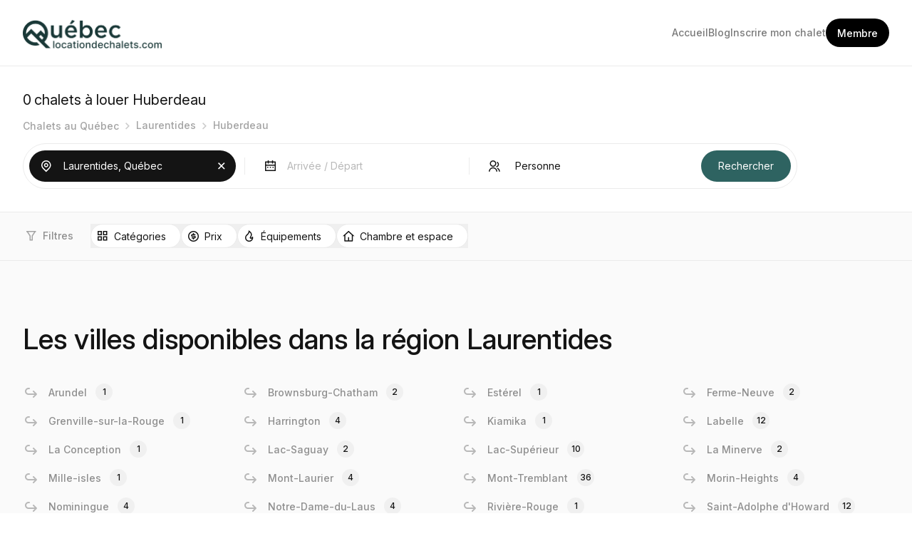

--- FILE ---
content_type: text/html; charset=UTF-8
request_url: https://www.quebeclocationdechalets.com/chalets-a-louer/Laurentides/Huberdeau
body_size: 21786
content:


<!DOCTYPE html>
<html lang="fr">
<head><title>
	chalets à louer Huberdeau | location chalet Huberdeau
</title><meta charset="utf-8" /><meta name="viewport" content="width=device-width, initial-scale=1, maximum-scale=1" /><meta name="Author" content="Québec location de chalets" /><meta property="fb:app_id" content="157906040893151" /><meta property="og:image" content="https://www.quebeclocationdechalets.com/img/promo/chalet-a-louer-website.png" /><meta property="og:site_name" content="Québec location de chalets" /><meta property="og:type" content="website" /><meta property="og:url" content="https://www.quebeclocationdechalets.com/chalets-a-louer" /><meta property="og:title" content="Chalets à louer | Québec location de chalets" /><meta property="og:description" content="Chalets à louer au Québec. Trouver un chalet a louer sur Québec location de chalets pour vos vacances. Louer un chalet au Québec sans intermédiaire." /><meta property="og:locale" content="fr_CA" /><meta name="description" content="chalets à louer Huberdeau pour vos vacances. Trouver un chalet a louer Huberdeau région Laurentides sur Québec location de chalets. Louer un chalet Huberdeau sans intermédiaire. " /><meta name="Keywords" content="chalet a louer Huberdeau, chalets à louer Huberdeau, location de chalets Huberdeau, location chalet Huberdeau, chalets Huberdeau, chalet Huberdeau" /><link rel="shortcut icon" type="image/x-icon" href="/img/Logo.ico" />


    <script async src="/js/flowbite-2.5.2.min.js?ver=1.0.0"></script>
    <script async src="/js/main.js?ver=1.0.0"></script>

    <link href='/css/dist/tailwind.css?ver=20251106063512' rel='stylesheet' type='text/css'/><link href="/css/Styles_Default.css?ver=1.0.0" rel="stylesheet" type="text/css" /><link href="/css/Styles_Chalets-a-louer.css?ver=1.0.0" rel="stylesheet" type="text/css" /><link href='/css/dist/main.css?ver=20251106063512' rel='stylesheet' type='text/css'/>


    <!-- Global site tag (gtag.js) - Google Analytics -->
    <script async src="https://www.googletagmanager.com/gtag/js?id=UA-3605827-1"></script>
    <script>
        window.dataLayer = window.dataLayer || [];
        function gtag() { dataLayer.push(arguments); }
        gtag('js', new Date());
        gtag('config', 'UA-3605827-1');
    </script>

     <!-- Meta Pixel Code -->
        <script>
        !function(f,b,e,v,n,t,s)
        {if(f.fbq)return;n=f.fbq=function(){n.callMethod?
        n.callMethod.apply(n,arguments):n.queue.push(arguments)};
        if(!f._fbq)f._fbq=n;n.push=n;n.loaded=!0;n.version='2.0';
        n.queue=[];t=b.createElement(e);t.async=!0;
        t.src=v;s=b.getElementsByTagName(e)[0];
        s.parentNode.insertBefore(t,s)}(window, document,'script',
        'https://connect.facebook.net/en_US/fbevents.js');
        fbq('init', '1223694339239567');
        fbq('track', 'PageView');
        </script>
        <noscript><img height="1" width="1" style="display:none"
        src="https://www.facebook.com/tr?id=1223694339239567&ev=PageView&noscript=1"
        /></noscript>
        <!-- End Meta Pixel Code -->



    <link rel="preconnect" href="https://fonts.googleapis.com" /><link rel="preconnect" href="https://fonts.gstatic.com" crossorigin="" /><link href="https://fonts.googleapis.com/css2?family=Inter:ital,opsz,wght@0,14..32,100..900;1,14..32,100..900&amp;display=swap" rel="stylesheet" /></head>
<body itemscope itemtype="http://schema.org/WebPage">

<header class="w-full md:border-b border-[#EBEBEB]">
<div class="max-w-[1248px] md:px-4 mx-auto relative">
        <div class="flex flex-wrap items-center justify-between p-6 md:px-0">
            <div class="flex flex-wrap items-center justify-between md:w-auto w-full">
                <a href="/">
                    <img src="/logo/QuebecLocationDeChaletsLogo.png" alt="QuebecLocationDeChaletsLogo" width="197" height="44" class="mobile-logo" />
                </a>
                <button data-collapse-toggle="navbar-default" type="button" class="inline-flex items-center w-10 h-10 justify-center text-sm text-gray-500 rounded-lg md:hidden hover:bg-gray-100 focus:outline-none" aria-controls="navbar-default" aria-expanded="false">
                    <img src="/images/tailwind-img/nav-button.svg" alt="Nav icon" class="nav-button | w-[40px] min-w-[40px] h-[40px]" />
                    <img src="/images/tailwind-img/nav-button-close.svg" alt="Nav icon" class="nav-button-close | w-[40px] min-w-[40px] h-[40px]" />
                </button>
            </div>
            <div class="hidden border border-[#EBEBEB] md:border-0 md:block md:w-auto bg-white absolute md:relative md:top-0 left-0 right-0 top-[84px] z-10" id="navbar-default">
                <nav>
                    <ul class="flex flex-col md:flex-row flex-wrap items-start md:items-center gap-4 lg:gap-8" itemscope itemtype="http://www.schema.org/SiteNavigationElement">
                        <li class="w-full md:w-auto ">
                            <a href="/" class="w-full md:w-auto px-6 py-4 md:px-0 md:py-0 font-medium text-[#7a7a7a] text-sm block ">
                                Accueil
                            </a>
                        </li>
                        <li class="w-full md:w-auto ">
                            <a href="https://blog.quebeclocationdechalets.com/" class="w-full md:w-auto px-6 py-4 md:px-0 md:py-0 font-medium text-[#7a7a7a] text-sm block ">
                                Blog
                            </a>
                        </li>
                        <li class="w-full md:w-auto ">
                            <a href="/inscription" class="w-full md:w-auto px-6 py-4 md:px-0 md:py-0 font-medium text-[#7a7a7a] text-sm block">
                                Inscrire mon chalet
                            </a>
                        </li>
                         
                        <li class="w-auto px-6 py-4 md:px-0 md:py-0">
                            <a href="/membre" class="bg-black py-2 px-4 rounded-3xl w-auto inline-block md:block text-center">
                                <span class="font-medium text-white text-sm">Membre</span>
                            </a>
                        </li>


                        <li class="w-full md:w-auto md:hidden" itemprop="name">
                            <a itemprop="url" href="/chalets-a-louer" class="w-full md:w-auto px-6 py-4 md:px-0 md:py-0 font-medium text-[#7a7a7a] text-sm block ">
                                Tous les chalets à louer
                            </a>
                        </li>
                        <li class="w-full md:w-auto md:hidden" itemprop="name">
                            <a itemprop="url" href="/chalets-a-rabais-derniere-minute" class="w-full md:w-auto px-6 py-4 md:px-0 md:py-0 font-medium text-[#7a7a7a] text-sm block ">
                                Chalets à rabais dernière minute
                            </a>
                        </li>
                        <li class="w-full md:w-auto md:hidden" itemprop="name">
                            <a itemprop="url" href="/chalets-a-louer-bord-de-leau" class="w-full md:w-auto px-6 py-4 md:px-0 md:py-0 font-medium text-[#7a7a7a] text-sm block ">
                                Chalets à louer au bord de l'eau
                            </a>
                        </li>
                        <li class="w-full md:w-auto md:hidden" itemprop="name">
                            <a itemprop="url" href="/chalets-ou-condos-de-ski"  class="w-full md:w-auto px-6 py-4 md:px-0 md:py-0 font-medium text-[#7a7a7a] text-sm block ">
                                Chalets ou condos de ski à louer
                            </a>
                        </li>
                        <li class="w-full md:w-auto md:hidden" itemprop="name">
                            <a itemprop="url" href="/chalets-avec-spa" class="w-full md:w-auto px-6 py-4 md:px-0 md:py-0 font-medium text-[#7a7a7a] text-sm block ">
                                Chalets avec spa
                            </a>
                        </li>
                        <li class="w-full md:w-auto md:hidden" itemprop="name">
                            <a itemprop="url" href="/chalets-en-pourvoirie-chasse-et-peche" class="w-full md:w-auto px-6 py-4 md:px-0 md:py-0 font-medium text-[#7a7a7a] text-sm block ">
                                Chalet à louer en pourvoirie
                            </a>
                        </li>

                    </ul>
                </nav>
            </div>
        </div>
    </div>
</header>

    <div class="max-w-[1248px] md:px-4 px-6 md:py-0 py-6 mt-8 mx-auto ">

        <div class="flex flex-wrap items-center mb-2">
            <span id="lblCounteurDeChalet" class="lblcounter text-[20px] text-[#141414] mr-1">0</span>
            <h1 itemprop="name" class="text-[20px] text-[#141414]">
                chalets à louer Huberdeau</h1>
        </div>
        
        <div id="barDeNav_PnlBarDeNavigation" class="barDeNav no-wrap search-breadcrum mb-3">
	
    <ol class="hidden md:flex flex-wrap items-center">
        <li class='home' ><a href='/chalets-a-louer' ><span>Chalets au Québec</span></a></li>
        
        
        <li ><a href='/chalets-a-louer/Laurentides' class=''><span>Laurentides</span></a></li>
        
        <li ><a href='/chalets-a-louer/Laurentides/Huberdeau' class='nolink'><span>Huberdeau</span></a></li>
        
        
        
        
    </ol>
    <ol class="flex md:hidden flex-wrap items-center">
        <li class='home' ><a href='/chalets-a-louer' ><span>Tous</span></a></li>
        
        
        <li ><a href='/chalets-a-louer/Laurentides' class=''><span>Laurentides</span></a></li>
        
        <li ><a href='/chalets-a-louer/Laurentides/Huberdeau' class='nolink'><span>Huberdeau</span></a></li>
        
        
        
        
    </ol>

</div>


    </div>
    <div id="body">

        <form method="post" action="./Huberdeau?vchCategoriePageName=chalets-a-louer&amp;vchRegionPageName=Laurentides&amp;vchVillePageName=Huberdeau" id="form1">
<div class="aspNetHidden">
<input type="hidden" name="__VIEWSTATE" id="__VIEWSTATE" value="/[base64]/82aWeRoesw32AF7xvjT3lEuIJgaQTgGro=" />
</div>

<div class="aspNetHidden">

	<input type="hidden" name="__VIEWSTATEGENERATOR" id="__VIEWSTATEGENERATOR" value="736062BF" />
	<input type="hidden" name="__EVENTTARGET" id="__EVENTTARGET" value="" />
	<input type="hidden" name="__EVENTARGUMENT" id="__EVENTARGUMENT" value="" />
	<input type="hidden" name="__EVENTVALIDATION" id="__EVENTVALIDATION" value="/wEdAEk1xze3HsvSgV3y5Wx+8BonWfv/p77lgdFLBW3/GnWbQmW8V4/7Fu0YBQ/cIjUIN7jAFuSJqwKa1n5UoUUOJzn5bB+QmoYr0tpThPWgpgf0tPArS7UkxFS26bU7g6TTYAGOGWeAP7t6L6unwA+CpHi/M07I72W7x/QS3QbRrfh0pTW7PrsWnxScM1QSD26DgAta4Vzles64hXWPeeF3FM8Vf2bxGuIesQkyJy18Y/ZTLJ++LZ+rjZu7MEaM78z/nnqHdq6ctt9QDNZv/TrAzQpV4BVWLKtG+aI+6/QuFInanYPBKOWnYvQNmB1Nsv+8QNtme+iCjlMf+pxY8LxPqA7/YXlD9STB6GkWURxO9F8OvecWe+MmxZGPS0Lb6ViZcYCCuv+neXX2BsKi6ivY3/M4a5bt14XhZ7Na2gDbGMN44S4YzZ+3Q04js1NlaNf8tWbp9x/xmpgR/7g8qRzFrUwROx4FdLDGn9MRWdpAPnfheISyl+x0c+0m8Gi1/uALY8jlrq1SQ64xXYGmgN6YKPmqDw/EnxdygRlGUkrKPGdmwKlRA1U38AVa8ugGZlDO9TmjlUK7VMnfllmp/9tfaVgr2Bg9dvSnl3NMRp3+IMxf4oUO/MWX3YMGs4pm22iouErYu98bxMjZ9Mpp7dKAtZtFCOajV6WFy8hq79V14pDTJpetx4kZbTA7KTsrmrj3jmfUKLh3DkDwKh5ptXA2qSJYNZPY/Rf/Zu3XeS/41CJKfuTcO9aix+FIE7JgfLOPXijzQThcDWO17y9hogDdx0k8ZQLdmhmn88bc7mLTyrBqJhAOu3oNqyl+hms/zaZ1KRKOH0UMM/94Qo/OP/o44io7fGOXEMCQVbZapm1KKx9KqvJZqXtrvcse2vgltQI01ibycCRPtWa0ha7c1E2Aa4ahCZXmWHUL9E7qyqOXHqQqc5JgBXSHEg1RQLYFm4qOurAuGS/3VX75/Z4Dtb43tdh7FmG2B6gVbSJESQMCzayLAlNK7nHRd9rNTQfqvsgxNgEpxXtmDuv0B3yTVn19Vh1NiFvW+o+ClLTHZYTlYJGRYvucAJK8n06ewXQX1K5ldhf+cbO6+qQhbk5QWPiyBGYEx78G0rbyGAEAJbo94OXZvVX8jpDrtnIXQTMHv8vR2H+H66/IBdwGwZOZqxd/El/xS4aFujFjjKSbKzP71rynnr2sqtZxkvu/+FCIQCUPb73FgtEqux0jkkzv/UyeFsCCabcqdWBjo1U29W99FrNpi1o6luUClbU6+/AjsBWwJTVMW20zR1Kv+RVutcCTV6ji4YzuMllrJq0usoe471aI4cuV4hw9IbXkEmTgcdKa7GOKnenzJsmTAbi3QOpenXqd3lWxOy7bIurKFDUHJ+pEMmZYr7z13kZOZ+VMtD12ObOuFxwOSoieNDVNktVZXpZu5LUkJ1hG9EB2Le2ap/Okk0CYWJj2KBP7eqigYlNDgtWUIvUNwZbFn565lp2mR0jMoWvJmpp50pPQkdLRgbb3HCpwP/FVGIYtWDTGCnseUtUtmQqQyzNJWKpECtttb++cgDPR7Tb2Tvc+CS/yol+H/RBDddLFwV9/7g/Z7VSWoRE=" />
</div>
            <div id="Filtre" >
                <div id="searchpanel" class="max-w-[1248px] md:px-4 md:pb-0 p-0 m-auto">
                    <div class="flex flex-wrap md:flex-nowrap items-center bg-white md:rounded-full md:p-2 p-0 max-w-[1087px] justify-between border border-[#EBEBEB] md:mb-8">
                        


<link href="/css/daterangepicker.min.css" rel="stylesheet" type="text/css" media="all" />
 <link href="/css/jquery-ui-1.14.min.css" rel="stylesheet" type="text/css" />

 <script src="/js/jquery-3.3.1.min.js"></script>
<script src="/js/jquery-ui-1.14.min.js"></script>
<script src="/js/jquery.ui.touch-punch.min.js"></script>

<script src="/js/daterangepicker-moment.min.js"></script>
<script src="/js/daterangepicker.min.js"></script>

<input type="hidden" name="FiltreVisiteur$hfnumID" id="FiltreVisiteur_hfnumID" value="15" />
<input type="hidden" name="FiltreVisiteur$hfval" id="FiltreVisiteur_hfval" value="Laurentides" />
<input type="hidden" name="FiltreVisiteur$hftypeInfo" id="FiltreVisiteur_hftypeInfo" />
<input type="hidden" name="FiltreVisiteur$hfpathInfo" id="FiltreVisiteur_hfpathInfo" />
<input type="hidden" name="FiltreVisiteur$hfcpt" id="FiltreVisiteur_hfcpt" />
<input type="hidden" name="FiltreVisiteur$hfTBL" id="FiltreVisiteur_hfTBL" value="vw_RechercheListe_SousRegion" />
<input type="hidden" name="FiltreVisiteur$hfFLD" id="FiltreVisiteur_hfFLD" value="numIDSousRegion" />
<input type="hidden" name="FiltreVisiteur$hfCheckin" id="FiltreVisiteur_hfCheckin" />
<input type="hidden" name="FiltreVisiteur$hfCheckout" id="FiltreVisiteur_hfCheckout" />

<div id="FiltreVisiteur_Panel1" class=" w-full" onkeypress="javascript:return WebForm_FireDefaultButton(event, &#39;FiltreVisiteur_btnRecherche&#39;)">
	
    <div class="flex flex-wrap md:flex-nowrap items-center">
        <div class="w-full py-2 md:py-0 px-2 md:px-0">
            <div class="divFieldSearch">
                <div id="FiltreVisiteur_btnFieldSearch" class="flex flex-nowrap items-center field_active">
		
                    <div class=" pl-3 pr-2">
                        <svg width="24" height="24" viewBox="0 0 24 24" fill="none" xmlns="http://www.w3.org/2000/svg">
                        <path d="M11.75 18.1749L15.4625 14.4624C16.1967 13.7282 16.6966 12.7927 16.8992 11.7743C17.1017 10.756 16.9977 9.70039 16.6003 8.74111C16.2029 7.78183 15.53 6.96192 14.6667 6.38507C13.8033 5.80821 12.7883 5.50032 11.75 5.50032C10.7117 5.50032 9.69666 5.80821 8.83332 6.38507C7.96997 6.96192 7.29706 7.78183 6.89969 8.74111C6.50231 9.70039 6.39831 10.756 6.60084 11.7743C6.80337 12.7927 7.30333 13.7282 8.0375 14.4624L11.75 18.1749ZM11.75 20.2959L6.977 15.5229C6.03301 14.5789 5.39014 13.3762 5.1297 12.0668C4.86925 10.7575 5.00293 9.40026 5.51382 8.16687C6.02472 6.93347 6.88988 5.87927 7.99991 5.13757C9.10994 4.39588 10.415 4 11.75 4C13.085 4 14.3901 4.39588 15.5001 5.13757C16.6101 5.87927 17.4753 6.93347 17.9862 8.16687C18.4971 9.40026 18.6308 10.7575 18.3703 12.0668C18.1099 13.3762 17.467 14.5789 16.523 15.5229L11.75 20.2959ZM11.75 12.2499C12.1478 12.2499 12.5294 12.0919 12.8107 11.8106C13.092 11.5293 13.25 11.1478 13.25 10.7499C13.25 10.3521 13.092 9.97059 12.8107 9.68928C12.5294 9.40798 12.1478 9.24994 11.75 9.24994C11.3522 9.24994 10.9706 9.40798 10.6893 9.68928C10.408 9.97059 10.25 10.3521 10.25 10.7499C10.25 11.1478 10.408 11.5293 10.6893 11.8106C10.9706 12.0919 11.3522 12.2499 11.75 12.2499ZM11.75 13.7499C10.9544 13.7499 10.1913 13.4339 9.62868 12.8713C9.06607 12.3087 8.75 11.5456 8.75 10.7499C8.75 9.95429 9.06607 9.19123 9.62868 8.62862C10.1913 8.06601 10.9544 7.74994 11.75 7.74994C12.5457 7.74994 13.3087 8.06601 13.8713 8.62862C14.4339 9.19123 14.75 9.95429 14.75 10.7499C14.75 11.5456 14.4339 12.3087 13.8713 12.8713C13.3087 13.4339 12.5457 13.7499 11.75 13.7499Z" fill="currentColor"/>
                        </svg>
                    </div>
                    <div class="w-full rounded pl-1">
                        <input name="FiltreVisiteur$txtSearch" type="text" value="Laurentides, Québec" maxlength="100" id="FiltreVisiteur_txtSearch" tabindex="-1" class="txtFieldSearch | w-full h-10 md:h-11 text-sm text-[#141414] bg-transparent focus:outline-0" placeholder="Destination ou N° annonce" onfocus="this.placeholder = &#39;&#39;" onblur="this.placeholder = &#39;Destination ou N° annonce&#39;" />
                    </div>
                    <div class="btncleanBox | pl-2 pr-2" onclick="myClear('FiltreVisiteur_txtSearch', 'FiltreVisiteur_hfnumID','FiltreVisiteur_hfval')">
                          <svg width="24" height="24" viewBox="0 0 24 24" fill="none" xmlns="http://www.w3.org/2000/svg">
                              <path d="M11.773 10.7125L15.4855 7L16.546 8.0605L12.8335 11.773L16.546 15.4855L15.4855 16.546L11.773 12.8335L8.0605 16.546L7 15.4855L10.7125 11.773L7 8.0605L8.0605 7L11.773 10.7125Z" fill="currentColor"></path>
                          </svg>
                    </div>
                
	</div>
            </div>
        </div>
        <div class="md:h-6 h-px bg-[#EBEBEB] w-full md:w-px  md:mx-3 mx-0 "></div>

        <div class=" w-full py-2 md:py-0 px-2 md:px-0">
            <div class="divFieldDate">
                <div id="FiltreVisiteur_btnFieldDaterange" class="field flex flex-nowrap items-center">
		
                    <div class=" pl-3 pr-2">
                         <svg width="24" height="24" viewBox="0 0 24 24" fill="none" xmlns="http://www.w3.org/2000/svg">
                         <path d="M16.25 5.5H19.25C19.4489 5.5 19.6397 5.57902 19.7803 5.71967C19.921 5.86032 20 6.05109 20 6.25V18.25C20 18.4489 19.921 18.6397 19.7803 18.7803C19.6397 18.921 19.4489 19 19.25 19H5.75C5.55109 19 5.36032 18.921 5.21967 18.7803C5.07902 18.6397 5 18.4489 5 18.25V6.25C5 6.05109 5.07902 5.86032 5.21967 5.71967C5.36032 5.57902 5.55109 5.5 5.75 5.5H8.75V4H10.25V5.5H14.75V4H16.25V5.5ZM18.5 11.5H6.5V17.5H18.5V11.5ZM14.75 7H10.25V8.5H8.75V7H6.5V10H18.5V7H16.25V8.5H14.75V7ZM8 13H9.5V14.5H8V13ZM11.75 13H13.25V14.5H11.75V13ZM15.5 13H17V14.5H15.5V13Z" fill="currentColor"/>
                         </svg>
                    </div>
                    <div class="w-full rounded pl-1">
                        <input name="FiltreVisiteur$txtDaterange" type="text" id="FiltreVisiteur_txtDaterange" placeholder="Arrivée / Départ" class="txtFieldDate | w-full h-10 md:h-11 text-sm text-[#141414] bg-transparent focus:outline-0" onclick="this.value = &#39;&#39;" autocomplete="off" maxlength="50" />
                    </div>
                    <div class="btncleanBox | pl-2 pr-2" onclick="myClear('FiltreVisiteur_txtDaterange', 'FiltreVisiteur_hfCheckin','FiltreVisiteur_hfCheckout')">
                        <svg width="24" height="24" viewBox="0 0 24 24" fill="none" xmlns="http://www.w3.org/2000/svg">
                            <path d="M11.773 10.7125L15.4855 7L16.546 8.0605L12.8335 11.773L16.546 15.4855L15.4855 16.546L11.773 12.8335L8.0605 16.546L7 15.4855L10.7125 11.773L7 8.0605L8.0605 7L11.773 10.7125Z" fill="currentColor"></path>
                        </svg>
                    </div>
                
	</div>
            </div>
        </div>
        <div class="md:h-6 h-px bg-[#EBEBEB] w-full md:w-px  md:mx-3 mx-0 "></div>
        <div class=" w-full py-2 md:py-0 px-2 md:px-0">
            <div class="divFieldCapacite">
                <div id="FiltreVisiteur_btnFieldCapacite" class="field flex flex-nowrap items-center">
		
                    <div class=" pl-3 pr-2">
                      <svg width="24" height="24" viewBox="0 0 24 24" fill="none" xmlns="http://www.w3.org/2000/svg">
                      <path d="M4 19.75C4 18.1587 4.63214 16.6326 5.75736 15.5074C6.88258 14.3821 8.4087 13.75 10 13.75C11.5913 13.75 13.1174 14.3821 14.2426 15.5074C15.3679 16.6326 16 18.1587 16 19.75H14.5C14.5 18.5565 14.0259 17.4119 13.182 16.568C12.3381 15.7241 11.1935 15.25 10 15.25C8.80653 15.25 7.66193 15.7241 6.81802 16.568C5.97411 17.4119 5.5 18.5565 5.5 19.75H4ZM10 13C7.51375 13 5.5 10.9862 5.5 8.5C5.5 6.01375 7.51375 4 10 4C12.4862 4 14.5 6.01375 14.5 8.5C14.5 10.9862 12.4862 13 10 13ZM10 11.5C11.6575 11.5 13 10.1575 13 8.5C13 6.8425 11.6575 5.5 10 5.5C8.3425 5.5 7 6.8425 7 8.5C7 10.1575 8.3425 11.5 10 11.5ZM16.213 14.2773C17.267 14.7519 18.1615 15.5209 18.7889 16.4918C19.4164 17.4626 19.7501 18.594 19.75 19.75H18.25C18.2502 18.883 17.9999 18.0344 17.5293 17.3062C17.0587 16.578 16.3878 16.0012 15.5972 15.6453L16.2123 14.2773H16.213ZM15.697 5.80975C16.4526 6.12122 17.0987 6.65015 17.5533 7.32942C18.0078 8.00869 18.2503 8.80768 18.25 9.625C18.2503 10.6542 17.8658 11.6464 17.1719 12.4066C16.478 13.1668 15.525 13.6401 14.5 13.7335V12.2238C15.0557 12.1442 15.5713 11.8885 15.971 11.4943C16.3707 11.1002 16.6335 10.5882 16.7209 10.0337C16.8082 9.47916 16.7155 8.91122 16.4563 8.41327C16.1971 7.91531 15.7851 7.51356 15.2808 7.267L15.697 5.80975Z" fill="currentColor"/>
                      </svg>
                    </div>
                    <div class="w-full rounded pl-1">
                        <select name="FiltreVisiteur$ddlintCapacite" id="FiltreVisiteur_ddlintCapacite" class="w-full h-10 md:h-11 text-sm text-[#141414] focus:outline-0 appearance-none">
			<option value="0">&#160;Personne&#160;</option>
			<option value="2">&#160;2 personnes ou +</option>
			<option value="2-4">&#160;2 &#224; 4 personnes</option>
			<option value="4">&#160;4 personnes ou +</option>
			<option value="4-6">&#160;4 &#224; 6 personnes</option>
			<option value="6">&#160;6 personnes ou +</option>
			<option value="6-8">&#160;6 &#224; 8 personnes</option>
			<option value="8">&#160;8 personnes ou +</option>
			<option value="12">&#160;12 personnes ou +</option>
			<option value="15">&#160;15 personnes ou +</option>

		</select>
                    </div>
                    <div class="btncleanBox pl-2 pr-2" onclick="myClear('FiltreVisiteur_ddlintCapacite', 'FiltreVisiteur_ddlintCapacite','FiltreVisiteur_ddlintCapacite')">
                         <svg width="24" height="24" viewBox="0 0 24 24" fill="none" xmlns="http://www.w3.org/2000/svg">
                             <path d="M11.773 10.7125L15.4855 7L16.546 8.0605L12.8335 11.773L16.546 15.4855L15.4855 16.546L11.773 12.8335L8.0605 16.546L7 15.4855L10.7125 11.773L7 8.0605L8.0605 7L11.773 10.7125Z" fill="currentColor"></path>
                         </svg>
                    </div>
                
	</div>
            </div>
        </div>
        <div class="md:h-6 h-px bg-[#EBEBEB] w-full md:w-px  md:mx-3 mx-0 md:hidden"></div>
        
            <div class="w-full md:w-auto mx-auto md:ml-auto px-2 md:pr-0 md:pl-6 my-6 md:my-0">
                <input type="submit" name="FiltreVisiteur$btnRecherche" value="Rechercher" id="FiltreVisiteur_btnRecherche" class="go-Button | h-10 md:h-11 cursor-pointer bg-[#2E6361] text-white text-sm px-6 py-3 rounded-3xl md:w-auto w-full" />
            </div>
        

    </div>

    <script type="text/javascript">
        $(document).ready(function () {
            document.getElementById("FiltreVisiteur_txtDaterange").readOnly = true;
            //autocomplete
            $("#FiltreVisiteur_txtSearch").autocomplete({
                source: function (request, response) {
                    $.ajax({
                        url: '/wservice.asmx/AutoComplite',
                        data: "{ 'prefix': '" + request.term + "'}",
                        dataType: "json",
                        type: "POST",
                        contentType: "application/json; charset=utf-8",
                        success: function (data) {
                            response($.map(data.d, function (item) {
                                return {
                                    label: item.split('*')[0],
                                    val: item.split('*')[1],
                                    typeInfo: item.split('*')[2],
                                    pathInfo: item.split('*')[3],
                                    cpt: item.split('*')[4],
                                    TBL: item.split('*')[5],
                                    FLD: item.split('*')[6]
                                }
                            }))
                        },
                        error: function (response) {
                            //alert(response.responseText);
                        },
                        failure: function (response) {
                            //alert(response.responseText);
                        }
                    });
                },
                select: function (e, i) {
                    $("#FiltreVisiteur_hfnumID").val(i.item.val);
                    $("#FiltreVisiteur_hfTBL").val(i.item.TBL);
                    $("#FiltreVisiteur_hfFLD").val(i.item.FLD);
                },
                close: function () {
                    //$("#form1").submit();
                },
                minLength: 2
            })
                .data("autocomplete")._renderItem = function (ul, item) {
                    return $("<li></li>")
                        .data("item.autocomplete", item)
                        .append("<a>" + item.label + "<span> - " + item.typeInfo + "</span></br><span>" + item.pathInfo + "</span></a>")
                        .appendTo(ul);
                };


            // calendar
            $("#FiltreVisiteur_txtCheckin").datepicker({
                closeText: 'Fermer',
                prevText: 'Précédent',
                nextText: 'Suivant',
                currentText: 'Aujourd\'hui',
                monthNames: ['Janvier', 'Février', 'Mars', 'Avril', 'Mai', 'Juin', 'Juillet', 'Août', 'Septembre', 'Octobre', 'Novembre', 'Décembre'],
                monthNamesShort: ['Janv.', 'Févr.', 'Mars', 'Avril', 'Mai', 'Juin', 'Juil.', 'Août', 'Sept.', 'Oct.', 'Nov.', 'Déc.'],
                dayNames: ['Dimanche', 'Lundi', 'Mardi', 'Mercredi', 'Jeudi', 'Vendredi', 'Samedi'],
                dayNamesShort: ['Dim.', 'Lun.', 'Mar.', 'Mer.', 'Jeu.', 'Ven.', 'Sam.'],
                dayNamesMin: ['D', 'L', 'M', 'M', 'J', 'V', 'S'],
                weekHeader: 'Sem.',
                dateFormat: 'dd-M-yy',
                altField: "#datepicker",
                numberOfMonths: 1,
                onSelect: function (date) {
                    var date2 = $('#FiltreVisiteur_txtCheckin').datepicker('getDate');
                    date2.setDate(date2.getDate());
                    $('#FiltreVisiteur_txtCheckout').datepicker('setDate', date2);
                    $('#FiltreVisiteur_txtCheckout').datepicker('option', 'minDate', date2);
                },
                onClose: function () {
                    $('#FiltreVisiteur_txtCheckout').datepicker('show');
                }
            });

            // calendar
            $('#FiltreVisiteur_txtCheckout').datepicker({
                closeText: 'Fermer',
                prevText: 'Précédent',
                nextText: 'Suivant',
                currentText: 'Aujourd\'hui',
                monthNames: ['Janvier', 'Février', 'Mars', 'Avril', 'Mai', 'Juin', 'Juillet', 'Août', 'Septembre', 'Octobre', 'Novembre', 'Décembre'],
                monthNamesShort: ['Janv.', 'Févr.', 'Mars', 'Avril', 'Mai', 'Juin', 'Juil.', 'Août', 'Sept.', 'Oct.', 'Nov.', 'Déc.'],
                dayNames: ['Dimanche', 'Lundi', 'Mardi', 'Mercredi', 'Jeudi', 'Vendredi', 'Samedi'],
                dayNamesShort: ['Dim.', 'Lun.', 'Mar.', 'Mer.', 'Jeu.', 'Ven.', 'Sam.'],
                dayNamesMin: ['D', 'L', 'M', 'M', 'J', 'V', 'S'],
                weekHeader: 'Sem.',
                dateFormat: 'dd-M-yy',
                altField: "#datepicker",
                onClose: function () {
                    var dt1 = $('#FiltreVisiteur_txtCheckin').datepicker('getDate');
                    console.log(dt1);
                    var dt2 = $('#FiltreVisiteur_txtCheckout').datepicker('getDate');
                    if (dt2 <= dt1) {
                        var minDate = $('#FiltreVisiteur_txtCheckout').datepicker('option', 'minDate');
                        $('#FiltreVisiteur_txtCheckout').datepicker('setDate', minDate);
                    }
                }
            });

            $('.no-modal').on('click', function (e) {
                e.stopPropagation();
            });

        });

        function myClear(fieldName1, fieldName2, fieldName3) {
            document.getElementById(fieldName1).value = ''
            document.getElementById(fieldName2).value = ''
            document.getElementById(fieldName3).value = ''
            //call le bouton recherche
            $("#FiltreVisiteur_btnRecherche").click();
        }


    </script>
    <script type="text/javascript">
        $(document).ready(function () {
            //daterangepicker
            $('#imgCal1').click(function () {
                $('#FiltreVisiteur_txtDaterange').focus();
            });

            $('input[name="FiltreVisiteur$txtDaterange"]').daterangepicker({
                autoUpdateInput: false,
                "autoApply": true,
                locale: {
                    daysOfWeek: ['Dim', 'Lun', 'Mar', 'Mer', 'Jeu', 'Ven', 'Sa'],
                    monthNames: ['Janvier', 'Fevrier', 'Mars', 'Avril', 'Mai', 'Juin', 'Juillet', 'Aout', 'Septembre', 'Octobre', 'Novembre', 'Decembre'],
                    format: 'YYYY-MM-DD',
                    cancelLabel: 'Clear'
                }
            });

            $('input[name="FiltreVisiteur$txtDaterange"]').on('apply.daterangepicker', function (ev, picker) {
                $('#FiltreVisiteur_txtDaterange').val(picker.startDate.format("ddd DD MMM") + ' - ' + picker.endDate.format("ddd DD MMM"));
                $('#FiltreVisiteur_hfCheckin').val(picker.startDate.format('YYYY-MM-DD'));
                $('#FiltreVisiteur_hfCheckout').val(picker.endDate.format('YYYY-MM-DD'));
            });

        });
    </script>

    <script type="text/javascript">
            //$(document).ready(function () {
            //    var Capacite = $('.dllCapacite').val();
            //    if (Capacite != '0') {
            //        $('.dllCapacite').css('color', 'black');
            //    } else {
            //        $('.dllCapacite').css('color', '#aaaaaa');
            //    };
            //    $('.dllCapacite').change(function () {
            //        var current = $('.dllCapacite').val();
            //        if (current != '0') {
            //            $('.dllCapacite').css('color', 'black');
            //        } else {
            //            $('.dllCapacite').css('color', '#aaaaaa');
            //        }
            //    });
            //});
    </script>

    

    <div style="clear: both;"></div>

</div>








                    </div>
                </div>
                <div id="filterpanel">
                <div class="w-full h-px bg-[#EBEBEB]"></div>
                <div class="bg-[#FAFAFA]">
                    <div class="max-w-[1248px] md:p-4 mx-auto p-6">
                        <div class="flex flex-wrap items-center gap-3">
                            <div class="md:mb-0 mb-3  md:mr-6 flex flex-wrap items-center w-full md:w-auto">
                                <svg class="mr-1" width="24" height="24" viewBox="0 0 24 24" fill="none" xmlns="http://www.w3.org/2000/svg">
                                    <path d="M18.5 5V6.5H17.75L14 12.125V18.5H9.5V12.125L5.75 6.5H5V5H18.5ZM7.553 6.5L11 11.6705V17H12.5V11.6705L15.947 6.5H7.553Z" fill="#A3A3A3" />
                                </svg>
                                <span class="text-sm font-medium text-[#8F8F8F]">Filtres</span>

                            </div>
                            
<div class="" id="Filtre_Categorie">

    <!-- Button trigger modal -->
    <button type="button" class="outline-none" data-modal-target="ModalCategorie"  data-modal-toggle="ModalCategorie">
        <div id="_FiltreVisiteur_categorie_Frm_btnCategorie" class="btnFilter">
	
            <div class="flex flex-wrap items-center rounded-3xl py-1 pl-1 pr-3">
            <div class=" pr-1">
                <svg width="24" height="24" viewBox="0 0 24 24" fill="none" xmlns="http://www.w3.org/2000/svg">
                    <path d="M5 5H11V11H5V5ZM5 12.5H11V18.5H5V12.5ZM12.5 5H18.5V11H12.5V5ZM12.5 12.5H18.5V18.5H12.5V12.5ZM14 6.5V9.5H17V6.5H14ZM14 14V17H17V14H14ZM6.5 6.5V9.5H9.5V6.5H6.5ZM6.5 14V17H9.5V14H6.5Z" fill="currentColor" />
                </svg>
            </div>
            <div class="mr-2">
                <span id="_FiltreVisiteur_categorie_Frm_lbltitre" class="text-sm">Catégories</span>
            </div>
            <div>
                
            </div>
            </div>
        
</div>
    </button>

    <!-- Modal -->
    <div class="modal fade" id="ModalCategorie" tabindex="-1" aria-labelledby="ModalCategorieTitle" aria-hidden="true">
        <div class="modal-dialog w-[592px] bg-white border border-[#EBEBEB] rounded-xl p-5">
            <div class="modal-content">
                <div class="modal-header flex flex-wrap items-center justify-between mb-5">
                    <h5 class="text-base text-black" id="ModalCategorieTitle">Filtre catégories</h5>
                    <button type="button" class="close" data-modal-hide="ModalCategorie" aria-label="Close">
                        <svg width="24" height="24" viewBox="0 0 24 24" fill="none" xmlns="http://www.w3.org/2000/svg">
                            <path d="M11.773 10.7125L15.4855 7L16.546 8.0605L12.8335 11.773L16.546 15.4855L15.4855 16.546L11.773 12.8335L8.0605 16.546L7 15.4855L10.7125 11.773L7 8.0605L8.0605 7L11.773 10.7125Z" fill="#B8B8B8" />
                        </svg>
                    </button>
                </div>
                <div class="w-full h-px bg-[#F0F0F0]"></div>
                <div class="mt-5 modal-body space-y-4">

                    <label for="_FiltreVisiteur_categorie_Frm_chkDerniereMin" class="flex custom-checkbox items-center relative">
                        <input id="_FiltreVisiteur_categorie_Frm_chkDerniereMin" type="checkbox" name="_FiltreVisiteur_categorie_Frm$chkDerniereMin" />
                        <span class="checkbox-checkmark"></span>
                        <span class="checkboxtext text-sm font-medium text-[#141414]">Chalets à rabais dernière minute</span>
                    </label>


                    <label  for="_FiltreVisiteur_categorie_Frm_chkBordDeLeau" class="flex custom-checkbox items-center relative">
                        <input id="_FiltreVisiteur_categorie_Frm_chkBordDeLeau" type="checkbox" name="_FiltreVisiteur_categorie_Frm$chkBordDeLeau" />
                        <span class="checkbox-checkmark"></span>
                        <span class="checkboxtext text-sm font-medium text-[#141414]">Chalets à louer au bord de l'eau</span>
                    </label>


<div class=" pl-8 space-y-4">
                        <label  for="_FiltreVisiteur_categorie_Frm_chkRiverain" class="flex custom-checkbox items-center relative">
                            <input id="_FiltreVisiteur_categorie_Frm_chkRiverain" type="checkbox" name="_FiltreVisiteur_categorie_Frm$chkRiverain" />
                            <span class="checkbox-checkmark"></span>
                            <span class="checkboxtextSmall text-sm font-medium text-[#141414]">Bord de l'eau riverain</span>
                        </label>


                        <label for="_FiltreVisiteur_categorie_Frm_chkPlagePrive" class="flex custom-checkbox items-center relative">
                            <input id="_FiltreVisiteur_categorie_Frm_chkPlagePrive" type="checkbox" name="_FiltreVisiteur_categorie_Frm$chkPlagePrive" />
                            <span class="checkbox-checkmark"></span>
                            <span class="checkboxtextSmall text-sm font-medium text-[#141414]">Bord de l'eau plage privée</span>
                        </label>
                        </div>

                    <label for="_FiltreVisiteur_categorie_Frm_chkski" class="flex custom-checkbox items-center relative">
                        <input id="_FiltreVisiteur_categorie_Frm_chkski" type="checkbox" name="_FiltreVisiteur_categorie_Frm$chkski" />
                        <span class="checkbox-checkmark"></span>
                        <span class="checkboxtext text-sm font-medium text-[#141414]">Chalets ou condos de ski à louer</span>
                    </label>

                        <div class="pl-8 space-y-4">
                        <label for="_FiltreVisiteur_categorie_Frm_chkskiPDP" class="flex custom-checkbox items-center relative">
                            <input id="_FiltreVisiteur_categorie_Frm_chkskiPDP" type="checkbox" name="_FiltreVisiteur_categorie_Frm$chkskiPDP" />
                            <span class="checkbox-checkmark"></span>
                            <span class="checkboxtextSmall text-sm font-medium text-[#141414]">Au pied des pentes de ski</span>
                        </label>
                    </div>

                    <label for="_FiltreVisiteur_categorie_Frm_chkspa" class="flex custom-checkbox items-center relative">
                        <input id="_FiltreVisiteur_categorie_Frm_chkspa" type="checkbox" name="_FiltreVisiteur_categorie_Frm$chkspa" />
                        <span class="checkbox-checkmark"></span>
                        <span class="checkboxtext text-sm font-medium text-[#141414]">Chalets avec spa</span>
                    </label>

                    <label for="_FiltreVisiteur_categorie_Frm_chkPourvoirie" class="flex custom-checkbox items-center relative">
                        <input id="_FiltreVisiteur_categorie_Frm_chkPourvoirie" type="checkbox" name="_FiltreVisiteur_categorie_Frm$chkPourvoirie" />
                        <span class="checkbox-checkmark"></span>
                        <span class="checkboxtext text-sm font-medium text-[#141414]">Pourvoirie</span>
                    </label>

                    <div>
                        <span id="_FiltreVisiteur_categorie_Frm_lblcpt" class="lblcptChalet lblcptChalet_categorie text-xs text-[#A3A3A3]">0 chalets</span>
                    </div>
                </div>
                <div class="w-full h-px bg-[#F0F0F0] mt-5"></div>
                <div class="modal-footer mt-5 flex flex-wrap">
                    <div class="w-1/2 pr-3">
                        <label for="_FiltreVisiteur_categorie_Frm_But_Effacer" class="h-10 border border-[#EBEBEB] w-full text-center rounded-3xl flex flex-wrap items-center justify-center font-medium text-sm text-[#141414]" role='button'>Effacer</label>
                        <input type="submit" name="_FiltreVisiteur_categorie_Frm$But_Effacer" value="" id="_FiltreVisiteur_categorie_Frm_But_Effacer" class="hide" />
                    </div>
                    <div class="w-1/2 pl-3">
                        <label for="_FiltreVisiteur_categorie_Frm_But_Appliquer" class="h-10 border border-[#141414] w-full text-center rounded-3xl flex flex-wrap items-center justify-center bg-[#141414] text-white text-sm font-medium" role='button'>Appliquer</label>
                        <input type="submit" name="_FiltreVisiteur_categorie_Frm$But_Appliquer" value="" id="_FiltreVisiteur_categorie_Frm_But_Appliquer" class="hide" />
                    </div>

                </div>
            </div>
        </div>
    </div>

    <script type="text/javascript">
        $(function () {

            $("#_FiltreVisiteur_categorie_Frm_btncleanBox").click(function (e) {
                e.stopPropagation();//stop click from opening modal
            });

            $('#Filtre_Categorie input[type=checkbox]').change(function (e) {
                var categorie = {};

                categorie.bde = document.getElementById('_FiltreVisiteur_categorie_Frm_chkBordDeLeau').checked;
                categorie.Riverain = document.getElementById('_FiltreVisiteur_categorie_Frm_chkRiverain').checked;
                categorie.pp = document.getElementById('_FiltreVisiteur_categorie_Frm_chkPlagePrive').checked;
                categorie.ski = document.getElementById('_FiltreVisiteur_categorie_Frm_chkski').checked;
                categorie.skiPDP = document.getElementById('_FiltreVisiteur_categorie_Frm_chkskiPDP').checked;
                categorie.pourvoirie = document.getElementById('_FiltreVisiteur_categorie_Frm_chkPourvoirie').checked;
                categorie.spa = document.getElementById('_FiltreVisiteur_categorie_Frm_chkspa').checked;
                categorie.dernMin = document.getElementById('_FiltreVisiteur_categorie_Frm_chkDerniereMin').checked;

                $.ajax({
                    type: "POST",
                    url: '/wservice.asmx/cpt_chalets_categorie',
                    data: '{categorie: ' + JSON.stringify(categorie) + '}',
                    contentType: "application/json; charset=utf-8",
                    dataType: "json",
                    success: function (response) {
                        $(".lblcptChalet_categorie").text(response.d + ' chalets');
                    }
                });
                return false;
            });
        });

        $(document).ready(function () {
            //bord de leau
            $('#_FiltreVisiteur_categorie_Frm_chkPlagePrive').change(function () {
                if ($(this).is(":checked")) {
                    $('#_FiltreVisiteur_categorie_Frm_chkBordDeLeau').prop("checked", true);
                }
            });
            $('#_FiltreVisiteur_categorie_Frm_chkRiverain').change(function () {
                if ($(this).is(":checked")) {
                    $('#_FiltreVisiteur_categorie_Frm_chkBordDeLeau').prop("checked", true);
                }
            });


            //ski
            $('#_FiltreVisiteur_categorie_Frm_chkskiPDP').change(function () {
                if ($(this).is(":checked")) {
                    $('#_FiltreVisiteur_categorie_Frm_chkski').prop("checked", true);
                }
            });

        });
    </script>

</div>



                            
<div class="" id="Filtre_Prix">

    <input type="hidden" name="FiltreVisiteur_Prix$hfpriceMax" id="FiltreVisiteur_Prix_hfpriceMax" />
    <button type="button" class="outline-none" data-modal-target="ModalFiltrePrix" data-modal-toggle="ModalFiltrePrix">
        <div id="FiltreVisiteur_Prix_btnPrix" class="btnFilter">
	
            <div class="flex flex-wrap items-center border border-[#EBEBEB] rounded-3xl py-1 pl-1 pr-3 bg-white">
            <div class=" pr-1">
                <svg width="24" height="24" viewBox="0 0 24 24" fill="none" xmlns="http://www.w3.org/2000/svg">
                    <path d="M12.5 20C8.35775 20 5 16.6423 5 12.5C5 8.35775 8.35775 5 12.5 5C16.6423 5 20 8.35775 20 12.5C20 16.6423 16.6423 20 12.5 20ZM12.5 18.5C14.0913 18.5 15.6174 17.8679 16.7426 16.7426C17.8679 15.6174 18.5 14.0913 18.5 12.5C18.5 10.9087 17.8679 9.38258 16.7426 8.25736C15.6174 7.13214 14.0913 6.5 12.5 6.5C10.9087 6.5 9.38258 7.13214 8.25736 8.25736C7.13214 9.38258 6.5 10.9087 6.5 12.5C6.5 14.0913 7.13214 15.6174 8.25736 16.7426C9.38258 17.8679 10.9087 18.5 12.5 18.5ZM9.875 14H14C14.0995 14 14.1948 13.9605 14.2652 13.8902C14.3355 13.8198 14.375 13.7245 14.375 13.625C14.375 13.5255 14.3355 13.4302 14.2652 13.3598C14.1948 13.2895 14.0995 13.25 14 13.25H11C10.5027 13.25 10.0258 13.0525 9.67417 12.7008C9.32254 12.3492 9.125 11.8723 9.125 11.375C9.125 10.8777 9.32254 10.4008 9.67417 10.0492C10.0258 9.69754 10.5027 9.5 11 9.5H11.75V8H13.25V9.5H15.125V11H11C10.9005 11 10.8052 11.0395 10.7348 11.1098C10.6645 11.1802 10.625 11.2755 10.625 11.375C10.625 11.4745 10.6645 11.5698 10.7348 11.6402C10.8052 11.7105 10.9005 11.75 11 11.75H14C14.4973 11.75 14.9742 11.9475 15.3258 12.2992C15.6775 12.6508 15.875 13.1277 15.875 13.625C15.875 14.1223 15.6775 14.5992 15.3258 14.9508C14.9742 15.3025 14.4973 15.5 14 15.5H13.25V17H11.75V15.5H9.875V14Z" fill="currentColor" />
                </svg>
            </div>
            <div class="mr-2">
                <span id="FiltreVisiteur_Prix_lbltitre" class="text-sm">Prix</span>
            </div>
            <div>
                
            </div>
              </div>
        
</div>
    </button>
    <!-- Modal -->
    <div class="modal fade" id="ModalFiltrePrix" tabindex="-1" aria-labelledby="ModalFiltrePrix" aria-hidden="true">
        <div class="modal-dialog w-[592px] bg-white border border-[#EBEBEB] rounded-xl p-5">
            <div class="modal-content">

                <div class="modal-header flex flex-wrap items-center justify-between mb-5">
                    <h5 class="text-base text-black" id="ModalFiltrePrixTitle">Filtre prix</h5>
                    <button type="button" class="close" data-modal-hide="ModalFiltrePrix" aria-label="Close">
                        <svg width="24" height="24" viewBox="0 0 24 24" fill="none" xmlns="http://www.w3.org/2000/svg">
                            <path d="M11.773 10.7125L15.4855 7L16.546 8.0605L12.8335 11.773L16.546 15.4855L15.4855 16.546L11.773 12.8335L8.0605 16.546L7 15.4855L10.7125 11.773L7 8.0605L8.0605 7L11.773 10.7125Z" fill="#B8B8B8" />
                        </svg>
                    </button>
                </div>
                <div class="w-full h-px bg-[#F0F0F0]"></div>
                <div class="mt-5 modal-body">
                    <div class="secPrix">
                        <div class="mb-3 px-2 flex flex-wrap items-center justify-between divFieldTarification_Periode h-10 border border-[#EBEBEB] rounded-md">
                            <div class="flex flex-wrap items-center" style="width: calc(100% - 24px);">
                                <svg width="24" height="24" viewBox="0 0 24 24" fill="none" xmlns="http://www.w3.org/2000/svg">
                                    <mask id="path-1-inside-1_1966_7429" fill="white">
                                        <path d="M16.25 5.5H19.25C19.4489 5.5 19.6397 5.57902 19.7803 5.71967C19.921 5.86032 20 6.05109 20 6.25V18.25C20 18.4489 19.921 18.6397 19.7803 18.7803C19.6397 18.921 19.4489 19 19.25 19H5.75C5.55109 19 5.36032 18.921 5.21967 18.7803C5.07902 18.6397 5 18.4489 5 18.25V6.25C5 6.05109 5.07902 5.86032 5.21967 5.71967C5.36032 5.57902 5.55109 5.5 5.75 5.5H8.75V4H10.25V5.5H14.75V4H16.25V5.5ZM18.5 11.5H6.5V17.5H18.5V11.5ZM14.75 7H10.25V8.5H8.75V7H6.5V10H18.5V7H16.25V8.5H14.75V7ZM8 13H9.5V14.5H8V13ZM11.75 13H13.25V14.5H11.75V13ZM15.5 13H17V14.5H15.5V13Z" />
                                    </mask>
                                    <path d="M16.25 5.5H14.75V7H16.25V5.5ZM19.25 5.5V4V5.5ZM5 18.25H3.5H5ZM5.75 5.5V4V5.5ZM8.75 5.5V7H10.25V5.5H8.75ZM8.75 4V2.5H7.25V4H8.75ZM10.25 4H11.75V2.5H10.25V4ZM10.25 5.5H8.75V7H10.25V5.5ZM14.75 5.5V7H16.25V5.5H14.75ZM14.75 4V2.5H13.25V4H14.75ZM16.25 4H17.75V2.5H16.25V4ZM18.5 11.5H20V10H18.5V11.5ZM6.5 11.5V10H5V11.5H6.5ZM6.5 17.5H5V19H6.5V17.5ZM18.5 17.5V19H20V17.5H18.5ZM14.75 7H16.25V5.5H14.75V7ZM10.25 7V5.5H8.75V7H10.25ZM10.25 8.5V10H11.75V8.5H10.25ZM8.75 8.5H7.25V10H8.75V8.5ZM8.75 7H10.25V5.5H8.75V7ZM6.5 7V5.5H5V7H6.5ZM6.5 10H5V11.5H6.5V10ZM18.5 10V11.5H20V10H18.5ZM18.5 7H20V5.5H18.5V7ZM16.25 7V5.5H14.75V7H16.25ZM16.25 8.5V10H17.75V8.5H16.25ZM14.75 8.5H13.25V10H14.75V8.5ZM8 13V11.5H6.5V13H8ZM9.5 13H11V11.5H9.5V13ZM9.5 14.5V16H11V14.5H9.5ZM8 14.5H6.5V16H8V14.5ZM11.75 13V11.5H10.25V13H11.75ZM13.25 13H14.75V11.5H13.25V13ZM13.25 14.5V16H14.75V14.5H13.25ZM11.75 14.5H10.25V16H11.75V14.5ZM15.5 13V11.5H14V13H15.5ZM17 13H18.5V11.5H17V13ZM17 14.5V16H18.5V14.5H17ZM15.5 14.5H14V16H15.5V14.5ZM16.25 7H19.25V4H16.25V7ZM19.25 7C19.0511 7 18.8603 6.92098 18.7197 6.78033L20.841 4.65901C20.419 4.23705 19.8467 4 19.25 4V7ZM18.7197 6.78033C18.579 6.63968 18.5 6.44891 18.5 6.25H21.5C21.5 5.65327 21.2629 5.08097 20.841 4.65901L18.7197 6.78033ZM18.5 6.25V18.25H21.5V6.25H18.5ZM18.5 18.25C18.5 18.0511 18.579 17.8603 18.7197 17.7197L20.841 19.841C21.263 19.419 21.5 18.8467 21.5 18.25H18.5ZM18.7197 17.7197C18.8603 17.579 19.0511 17.5 19.25 17.5V20.5C19.8467 20.5 20.419 20.263 20.841 19.841L18.7197 17.7197ZM19.25 17.5H5.75V20.5H19.25V17.5ZM5.75 17.5C5.94891 17.5 6.13968 17.579 6.28033 17.7197L4.15901 19.841C4.58097 20.2629 5.15327 20.5 5.75 20.5V17.5ZM6.28033 17.7197C6.42098 17.8603 6.5 18.0511 6.5 18.25H3.5C3.5 18.8467 3.73705 19.419 4.15901 19.841L6.28033 17.7197ZM6.5 18.25V6.25H3.5V18.25H6.5ZM6.5 6.25C6.5 6.44891 6.42098 6.63968 6.28033 6.78033L4.15901 4.65901C3.73705 5.08097 3.5 5.65326 3.5 6.25H6.5ZM6.28033 6.78033C6.13968 6.92098 5.94891 7 5.75 7V4C5.15326 4 4.58097 4.23705 4.15901 4.65901L6.28033 6.78033ZM5.75 7H8.75V4H5.75V7ZM10.25 5.5V4H7.25V5.5H10.25ZM8.75 5.5H10.25V2.5H8.75V5.5ZM8.75 4V5.5H11.75V4H8.75ZM10.25 7H14.75V4H10.25V7ZM16.25 5.5V4H13.25V5.5H16.25ZM14.75 5.5H16.25V2.5H14.75V5.5ZM14.75 4V5.5H17.75V4H14.75ZM18.5 10H6.5V13H18.5V10ZM5 11.5V17.5H8V11.5H5ZM6.5 19H18.5V16H6.5V19ZM20 17.5V11.5H17V17.5H20ZM14.75 5.5H10.25V8.5H14.75V5.5ZM8.75 7V8.5H11.75V7H8.75ZM10.25 7H8.75V10H10.25V7ZM10.25 8.5V7H7.25V8.5H10.25ZM8.75 5.5H6.5V8.5H8.75V5.5ZM5 7V10H8V7H5ZM6.5 11.5H18.5V8.5H6.5V11.5ZM20 10V7H17V10H20ZM18.5 5.5H16.25V8.5H18.5V5.5ZM14.75 7V8.5H17.75V7H14.75ZM16.25 7H14.75V10H16.25V7ZM16.25 8.5V7H13.25V8.5H16.25ZM8 14.5H9.5V11.5H8V14.5ZM8 13V14.5H11V13H8ZM9.5 13H8V16H9.5V13ZM9.5 14.5V13H6.5V14.5H9.5ZM11.75 14.5H13.25V11.5H11.75V14.5ZM11.75 13V14.5H14.75V13H11.75ZM13.25 13H11.75V16H13.25V13ZM13.25 14.5V13H10.25V14.5H13.25ZM15.5 14.5H17V11.5H15.5V14.5ZM15.5 13V14.5H18.5V13H15.5ZM17 13H15.5V16H17V13ZM17 14.5V13H14V14.5H17Z" fill="#B8B8B8" mask="url(#path-1-inside-1_1966_7429)" />
                                </svg>

                                <div class="text-sm text-[#141414] width-100-30 max-w-full">
                                <select name="FiltreVisiteur_Prix$ddlnumIDRefTarification_Periode" id="FiltreVisiteur_Prix_ddlnumIDRefTarification_Periode" class="ddlTarification appearance-none">
	<option value="">Prix / p&#233;riode</option>
	<option value="8">1 nuit</option>
	<option value="2">Week-end 2 nuits</option>
	<option value="3">Week-end 3 nuits</option>
	<option value="4">Semaine</option>
	<option value="11">Semaine de 5 jours</option>
	<option value="5">Mois</option>
	<option value="20">Saison hivernale</option>
	<option value="21">Saison estivale</option>

</select>
                                     </div>
                            </div>
                            <div class="col-1 p-0 m-0">
                                <div class="cleanBox" onclick="myClear('FiltreVisiteur_Prix_ddlnumIDRefTarification_Periode', 'FiltreVisiteur_Prix_txtprix','FiltreVisiteur_Prix_hfpriceMax')">
                                    <svg width="24" height="24" viewBox="0 0 24 24" fill="none" xmlns="http://www.w3.org/2000/svg">
                                        <path d="M11.773 10.7125L15.4855 7L16.546 8.0605L12.8335 11.773L16.546 15.4855L15.4855 16.546L11.773 12.8335L8.0605 16.546L7 15.4855L10.7125 11.773L7 8.0605L8.0605 7L11.773 10.7125Z" fill="currentColor"></path>
                                    </svg>
                                </div>
                            </div>
                        </div>
                        <div class="mb-3 px-2 flex flex-wrap items-center justify-between h-10 border border-[#EBEBEB] rounded-md secPlusMoinPrix">
                            <div>
                                <input type="button" value="-" class="qtyminus" />
                            </div>
                            <div>
                                <input name="FiltreVisiteur_Prix$txtprix" type="text" readonly="readonly" id="FiltreVisiteur_Prix_txtprix" class="intprix text-center" value="0" />
                            </div>
                            <div>
                                <input type="button" value="+" class="qtyplus">
                            </div>
                        </div>
                    </div>
                    <div>
                        <span id="FiltreVisiteur_Prix_lblcpt" class="lblcptChalet lblcptChalet_prix text-xs text-[#A3A3A3]">0 chalets</span>
                    </div>
                </div>
                <div class="w-full h-px bg-[#F0F0F0] mt-5"></div>
                <div class="modal-footer mt-5 flex flex-wrap">
                    <div class="w-1/2 pr-3">
                        <label for="FiltreVisiteur_Prix_But_Effacer" class="h-10 border border-[#EBEBEB] w-full text-center rounded-3xl flex flex-wrap items-center justify-center font-medium text-sm text-[#141414]" role='button'>Effacer</label>
                        <input type="submit" name="FiltreVisiteur_Prix$But_Effacer" value="" id="FiltreVisiteur_Prix_But_Effacer" class="hide" />
                    </div>
                    <div class="w-1/2 pl-3">
                        <label for="FiltreVisiteur_Prix_But_Appliquer" class="h-10 border border-[#141414] w-full text-center rounded-3xl flex flex-wrap items-center justify-center bg-[#141414] text-white text-sm font-medium" role='button'>Appliquer</label>
                        <input type="submit" name="FiltreVisiteur_Prix$But_Appliquer" value="" id="FiltreVisiteur_Prix_But_Appliquer" class="hide" />
                    </div>
                </div>
            </div>
    </div>
</div>

<script type="text/javascript">
    jQuery(document).ready(function () {
        $("#FiltreVisiteur_Prix_btncleanBox").click(function (e) {
            e.stopPropagation();//stop click from opening modal
        });

        var prix = {};
        //Prix
        var currentVal = parseInt($('input[id="FiltreVisiteur_Prix_hfpriceMax"]').val());
        var selectedText = $("#FiltreVisiteur_Prix_ddlnumIDRefTarification_Periode").find("option:selected").text();
            var selectedVal = $("#FiltreVisiteur_Prix_ddlnumIDRefTarification_Periode").find("option:selected").val();
            if (selectedText == 'Prix / période') {
                $(".secPlusMoinPrix").hide("slow");
                $('input[id="FiltreVisiteur_Prix_txtprix"]').val('');
                $('input[id="FiltreVisiteur_Prix_hfpriceMax"]').val(0);
            } else {
                $(".secPlusMoinPrix").show("slow");
                $('input[id="FiltreVisiteur_Prix_txtprix"]').val('max. ' + currentVal + '$');
            };

            //periode drop down
            $("#FiltreVisiteur_Prix_ddlnumIDRefTarification_Periode").change(function () {
                var selectedText = $(this).find("option:selected").text();
                var selectedVal = $(this).val();
                if (selectedText == 'Prix / période' || selectedVal == '') {
                    $(".secPlusMoinPrix").hide("slow");
                    $(".lblcptChalet_prix").text('');
                } else {
                    $(".secPlusMoinPrix").show("slow");
                    switch (selectedVal) {
                        case '8':
                            DefaultBarVal = 250;
                            break;
                        case '2':
                            DefaultBarVal = 700
                            break;
                        case '3':
                            DefaultBarVal = 800
                            break;
                        case '4':
                            DefaultBarVal = 1400
                            break;
                        case '11':
                            //5 jour
                            DefaultBarVal = 800
                            break;
                        case '5':
                            //mois
                            DefaultBarVal = 2500
                            break;
                        case '20':
                            DefaultBarVal = 6000
                            break;
                        case '21':
                            DefaultBarVal = 6000
                            break;
                        default:
                            DefaultBarVal = 3000
                    }
                    $('input[id="FiltreVisiteur_Prix_txtprix"]').val('max. ' + DefaultBarVal + '$');
                    $('input[id="FiltreVisiteur_Prix_hfpriceMax"]').val(DefaultBarVal);

                    var periode = $('.ddlTarification').val();
                    prix.periode = selectedVal
                    prix.prixMax = DefaultBarVal

                    $.ajax({
                        type: "POST",
                        url: '/wservice.asmx/cpt_chalets_prix',
                        data: '{prix: ' + JSON.stringify(prix) + '}',
                        contentType: "application/json; charset=utf-8",
                        dataType: "json",
                        success: function (response) {
                            //console.log(JSON.stringify(prix));
                            //console.log(response.d);
                            $(".lblcptChalet_prix").text(response.d + ' chalets');
                        }
                    });
                };
            });

            // This button will increment the value
            $('.qtyplus').click(function (e) {
                e.preventDefault();
                var currentVal = parseInt($('input[id="FiltreVisiteur_Prix_hfpriceMax"]').val());
                if (!isNaN(currentVal)) {
                    $('input[id="FiltreVisiteur_Prix_txtprix"]').val('max. ' + (currentVal + 100) + '$');
                    $('input[id="FiltreVisiteur_Prix_hfpriceMax"]').val(currentVal + 100);
                } else {
                    $('input[id="FiltreVisiteur_Prix_txtprix"]').val(0);
                    $('input[id="FiltreVisiteur_Prix_hfpriceMax"]').val(0);
                }

                var periode = $('.ddlTarification').val();
                prix.periode = periode
                prix.prixMax = currentVal

                $.ajax({
                    type: "POST",
                    url: '/wservice.asmx/cpt_chalets_prix',
                    data: '{prix: ' + JSON.stringify(prix) + '}',
                    contentType: "application/json; charset=utf-8",
                    dataType: "json",
                    success: function (response) {
                        //console.log(JSON.stringify(prix));
                        //console.log(response.d);
                        $(".lblcptChalet_prix").text(response.d + ' chalets');
                    }
                });

            });

            $(".qtyminus").click(function (e) {
                e.preventDefault();
                var currentVal = parseInt($('input[id="FiltreVisiteur_Prix_hfpriceMax"]').val());
                if (!isNaN(currentVal) && currentVal > 0) {
                    $('input[id="FiltreVisiteur_Prix_txtprix"]').val('max. ' + (currentVal - 100) + '$');
                    $('input[id="FiltreVisiteur_Prix_hfpriceMax"]').val(currentVal - 100);
                } else {
                    $('input[id="FiltreVisiteur_Prix_txtprix"]').val(0);
                    $('input[id="FiltreVisiteur_Prix_hfpriceMax"]').val(0);
                };

                var periode = $('.ddlTarification').val();
                //console.log($('.ddlTarification').val());
                if (periode != '') {
                    prix.periode = periode
                    prix.prixMax = currentVal

                    $.ajax({
                        type: "POST",
                        url: '/wservice.asmx/cpt_chalets_prix',
                        data: '{prix: ' + JSON.stringify(prix) + '}',
                        contentType: "application/json; charset=utf-8",
                        dataType: "json",
                        success: function (response) {
                            //console.log(JSON.stringify(prix));
                            //console.log(response.d);
                            $(".lblcptChalet_prix").text(response.d + ' chalets');
                        }
                    });
                };

            });
        });
    </script>

</div>


                            
<div class="" id="Filtre_Equipement">

    <!-- Button trigger modal -->
    <button type="button" class="outline-none" style="width: 100%" data-modal-target="ModalEquipement" data-modal-toggle="ModalEquipement">
        <div id="FiltreVisiteur_Equipement_btnEquipement" class="btnFilter">
	
            <div class="flex flex-wrap items-center border border-[#EBEBEB] rounded-3xl py-1 pl-1 pr-3 bg-white">
            <div class=" pr-1">
                <svg width="24" height="24" viewBox="0 0 24 24" fill="none" xmlns="http://www.w3.org/2000/svg">
                    <path d="M11.6245 20.125C13.1164 20.125 14.5471 19.5324 15.602 18.4775C16.6569 17.4226 17.2495 15.9918 17.2495 14.5C17.2495 13.8505 17.077 13.2273 16.8745 12.6475C15.6243 13.8827 14.6748 14.5 14.0245 14.5C17.0208 9.25 15.3745 7 10.8745 4C11.2495 7.75 8.77752 9.4555 7.77102 10.4028C6.95002 11.175 6.37995 12.1761 6.13473 13.2762C5.88952 14.3764 5.98046 15.5248 6.39578 16.5726C6.8111 17.6205 7.53163 18.5194 8.46395 19.1528C9.39627 19.7862 10.4974 20.1249 11.6245 20.125ZM12.157 6.80125C14.5878 8.86375 14.5998 10.4665 12.7218 13.7568C12.151 14.7565 12.8733 16 14.0245 16C14.5405 16 15.0625 15.85 15.6138 15.5538C15.4504 16.171 15.1459 16.7419 14.7244 17.2214C14.3029 17.701 13.7757 18.0762 13.1846 18.3174C12.5934 18.5586 11.9543 18.6593 11.3176 18.6116C10.6809 18.5638 10.0639 18.3689 9.51538 18.0422C8.9668 17.7155 8.50156 17.2659 8.15628 16.7288C7.81101 16.1917 7.59513 15.5818 7.52563 14.9471C7.45614 14.3124 7.53494 13.6702 7.75582 13.0711C7.9767 12.472 8.33364 11.9324 8.79852 11.4948C8.89302 11.4062 9.37227 10.981 9.39327 10.9622C9.71127 10.6772 9.97302 10.4245 10.2318 10.1477C11.1543 9.15925 11.8173 8.06275 12.1563 6.80125H12.157Z" fill="currentColor" />
                </svg>
            </div>
            <div class="mr-2">
                <span id="FiltreVisiteur_Equipement_lbltitre" class="text-sm">Équipements</span>
            </div>
            <div>
                
            </div>
            </div>
        
</div>
    </button>
    <!-- Modal -->
    <div class="modal fade" id="ModalEquipement" tabindex="-1" aria-labelledby="ModalEquipementTitle" aria-hidden="true">
        <div class="modal-dialog w-[592px] bg-white border border-[#EBEBEB] rounded-xl p-5">
            <div class="modal-content">
                <div class="modal-header flex flex-wrap items-center justify-between mb-5">
                    <h5 class="text-base text-black" id="ModalEquipementTitle">Filtre Équipements</h5>
                    <button type="button" class="close" data-modal-hide="ModalEquipement" aria-label="Close">
                        <svg width="24" height="24" viewBox="0 0 24 24" fill="none" xmlns="http://www.w3.org/2000/svg">
                            <path d="M11.773 10.7125L15.4855 7L16.546 8.0605L12.8335 11.773L16.546 15.4855L15.4855 16.546L11.773 12.8335L8.0605 16.546L7 15.4855L10.7125 11.773L7 8.0605L8.0605 7L11.773 10.7125Z" fill="#B8B8B8" />
                        </svg>
                    </button>
                </div>
                <div class="w-full h-px bg-[#F0F0F0]"></div>
                <div class="mt-5 modal-body">
                    <div class="mb-4">
                        <label for="FiltreVisiteur_chkAccesInternetWiFi" class="flex relative custom-checkbox items-center">
                            <span name="equipement"><input id="FiltreVisiteur_Equipement_chkAccesInternetWiFi" type="checkbox" name="FiltreVisiteur_Equipement$chkAccesInternetWiFi" /></span>
                            <span class="checkbox-checkmark"></span>
                            <span class="checkboxtext text-sm font-medium text-[#141414]">Accès Internet WiFi</span>
                        </label>
                    </div>
                    <div class="mb-4">
                        <label for="FiltreVisiteur_chkCable" class="flex relative custom-checkbox items-center">
                            <input id="FiltreVisiteur_Equipement_chkCable" type="checkbox" name="FiltreVisiteur_Equipement$chkCable" />
                            <span class="checkbox-checkmark"></span>
                            <span class="checkboxtext text-sm font-medium text-[#141414]">TV Câble/Satellite</span>
                        </label>
                    </div>
                    <div class="mb-4">
                        <label class="checkAirClimatise flex relative custom-checkbox items-center" for="FiltreVisiteur_chkAirClimatise">
                            <input id="FiltreVisiteur_Equipement_chkAirClimatise" type="checkbox" name="FiltreVisiteur_Equipement$chkAirClimatise" />
                            <span class="checkbox-checkmark"></span>
                            <span class="checkboxtext text-sm font-medium text-[#141414]">Air climatisé</span>
                        </label>
                    </div>
                    <div class="mb-4">
                        <label for="FiltreVisiteur_chkPicine" class="flex relative custom-checkbox items-center">
                            <input id="FiltreVisiteur_Equipement_chkPicine" type="checkbox" name="FiltreVisiteur_Equipement$chkPicine" />
                            <span class="checkbox-checkmark"></span>
                            <span class="checkboxtext text-sm font-medium text-[#141414]">Piscine</span>
                        </label>
                    </div>
                    <div class="mb-4">
                        <label class="checkBainTourbillon flex relative custom-checkbox items-center" for="FiltreVisiteur_chkBainTourbillon">
                            <input id="FiltreVisiteur_Equipement_chkBainTourbillon" type="checkbox" name="FiltreVisiteur_Equipement$chkBainTourbillon" />
                            <span class="checkbox-checkmark"></span>
                            <span class="checkboxtext text-sm font-medium text-[#141414]">Bain tourbillon</span>
                        </label>
                    </div>
                    <div class="mb-4">
                        <label for="FiltreVisiteur_chkFoyerExterieur" class="flex relative custom-checkbox items-center">
                            <input id="FiltreVisiteur_Equipement_chkFoyerExterieur" type="checkbox" name="FiltreVisiteur_Equipement$chkFoyerExterieur" />
                            <span class="checkbox-checkmark"></span>
                            <span class="checkboxtext text-sm font-medium text-[#141414]">Foyer extérieur</span>
                        </label>
                    </div>
                    <div class="mb-4">
                        <label for="FiltreVisiteur_chkHandicape" class="flex relative custom-checkbox items-center">
                            <input id="FiltreVisiteur_Equipement_chkHandicape" type="checkbox" name="FiltreVisiteur_Equipement$chkHandicape" />
                            <span class="checkbox-checkmark"></span>
                            <span class="checkboxtext text-sm font-medium text-[#141414]">Accessible handicapés</span>
                        </label>
                    </div>
                    <div class="mb-4">
                        <label for="FiltreVisiteur_chkbitAnimeau" class="flex relative custom-checkbox items-center">
                            <input id="FiltreVisiteur_Equipement_chkbitAnimeau" type="checkbox" name="FiltreVisiteur_Equipement$chkbitAnimeau" />
                            <span class="checkbox-checkmark"></span>
                            <span class="checkboxtext text-sm font-medium text-[#141414]">Animaux permis</span>
                        </label>
                    </div>
                    <div class="mb-4">
                        <label for="FiltreVisiteur_chkbitFumeur" class="flex relative custom-checkbox items-center">
                            <input id="FiltreVisiteur_Equipement_chkbitFumeur" type="checkbox" name="FiltreVisiteur_Equipement$chkbitFumeur" />
                            <span class="checkbox-checkmark"></span>
                            <span class="checkboxtext text-sm font-medium text-[#141414]">Fumeur permis</span>
                        </label>
                    </div>
                    <div>
                        <span id="FiltreVisiteur_Equipement_lblcpt" class="lblcptChalet lblcptChalet_equipement text-xs text-[#A3A3A3]">0 chalets</span>
                    </div>
                </div>
                <div class="w-full h-px bg-[#F0F0F0] mt-5"></div>
                <div class="modal-footer mt-5 flex flex-wrap">
                    <div class="w-1/2 pr-3">
                        <label for="FiltreVisiteur_Equipement_But_Effacer" class="h-10 border border-[#EBEBEB] w-full text-center rounded-3xl flex flex-wrap items-center justify-center font-medium text-sm text-[#141414]" role='button'>Effacer</label>
                        <input type="submit" name="FiltreVisiteur_Equipement$But_Effacer" value="" id="FiltreVisiteur_Equipement_But_Effacer" class="hide" />
                    </div>
                    <div class="w-1/2 pl-3">
                        <label for="FiltreVisiteur_Equipement_But_Appliquer" class="h-10 border border-[#141414] w-full text-center rounded-3xl flex flex-wrap items-center justify-center bg-[#141414] text-white text-sm font-medium" role='button'>Appliquer</label>
                        <input type="submit" name="FiltreVisiteur_Equipement$But_Appliquer" value="" id="FiltreVisiteur_Equipement_But_Appliquer" class="hide" />
                    </div>
                </div>
            </div>
        </div>
    </div>

    <script type="text/javascript">
        $(function () {
            $("#FiltreVisiteur_Equipement_btncleanBox").click(function (e) {
                e.stopPropagation();//stop click from opening modal
            });

            $('#Filtre_Equipement input[type=checkbox]').change(function (e) {
                var equipement = {};

                equipement.AccesInternetWiFi = document.getElementById('FiltreVisiteur_Equipement_chkAccesInternetWiFi').checked;
                equipement.Cable = document.getElementById('FiltreVisiteur_Equipement_chkCable').checked;
                equipement.AirClimatise = document.getElementById('FiltreVisiteur_Equipement_chkAirClimatise').checked;
                equipement.Piscine = document.getElementById('FiltreVisiteur_Equipement_chkPicine').checked;
                equipement.BainTourbillon = document.getElementById('FiltreVisiteur_Equipement_chkBainTourbillon').checked;
                equipement.FoyerExterieur = document.getElementById('FiltreVisiteur_Equipement_chkFoyerExterieur').checked;
                equipement.Handicape = document.getElementById('FiltreVisiteur_Equipement_chkHandicape').checked;
                equipement.Animeau = document.getElementById('FiltreVisiteur_Equipement_chkbitAnimeau').checked;
                equipement.Fumeur = document.getElementById('FiltreVisiteur_Equipement_chkbitFumeur').checked;

                $.ajax({
                    type: "POST",
                    url: '/wservice.asmx/cpt_chalets_equipement',
                    data: '{equipement: ' + JSON.stringify(equipement) + '}',
                    contentType: "application/json; charset=utf-8",
                    dataType: "json",
                    success: function (response) {
                        $(".lblcptChalet_equipement").text(response.d + ' chalets');
                    }
                });
                return false;
            });
        });
    </script>



</div>


                            
<div class="" id="Filtre_Chambre">

    <input type="hidden" name="FiltreVisiteur_chambre$hfpriceMax" id="FiltreVisiteur_chambre_hfpriceMax" />
    <button type="button" class="outline-none" style="width: 100%"  data-modal-target="ModalFiltreChambre" data-modal-toggle="ModalFiltreChambre">
        <div id="FiltreVisiteur_chambre_btnChambre" class="btnFilter">
	
            <div class="flex flex-wrap items-center border border-[#EBEBEB] rounded-3xl py-1 pl-1 pr-3 bg-white">
            <div class=" pr-1">
                <svg width="24" height="24" viewBox="0 0 24 24" fill="none" xmlns="http://www.w3.org/2000/svg">
                    <path d="M17.5 19.7363H7C6.80109 19.7363 6.61032 19.6573 6.46967 19.5166C6.32902 19.3759 6.25 19.1852 6.25 18.9863V12.2363H4L11.7452 5.19527C11.8833 5.06963 12.0633 5 12.25 5C12.4367 5 12.6167 5.06963 12.7548 5.19527L20.5 12.2363H18.25V18.9863C18.25 19.1852 18.171 19.3759 18.0303 19.5166C17.8897 19.6573 17.6989 19.7363 17.5 19.7363ZM13 18.2363H16.75V10.854L12.25 6.76352L7.75 10.854V18.2363H11.5V13.7363H13V18.2363Z" fill="currentColor" />
                </svg>
            </div>
            <div class="mr-2">
                <span id="FiltreVisiteur_chambre_lbltitre" class="text-sm">Chambre et espace</span>
            </div>
            <div>
                
            </div>
            </div>
        
</div>
    </button>

    <!-- Modal -->
    <div class="modal fade" id="ModalFiltreChambre" tabindex="-1" aria-labelledby="ModalFiltreChambreTitle" aria-hidden="true">
        <div class="modal-dialog w-[592px] bg-white border border-[#EBEBEB] rounded-xl p-5">
            <div class="modal-content">

                <div class="modal-header flex flex-wrap items-center justify-between mb-5">
                    <h5 class="text-base text-black" id="ModalFiltreChambreTitle">Filtre chambre et espace</h5>
                    <button type="button" class="close" data-modal-hide="ModalFiltreChambre" aria-label="Close">
                        <svg width="24" height="24" viewBox="0 0 24 24" fill="none" xmlns="http://www.w3.org/2000/svg">
                            <path d="M11.773 10.7125L15.4855 7L16.546 8.0605L12.8335 11.773L16.546 15.4855L15.4855 16.546L11.773 12.8335L8.0605 16.546L7 15.4855L10.7125 11.773L7 8.0605L8.0605 7L11.773 10.7125Z" fill="#B8B8B8" />
                        </svg>
                    </button>
                </div>
                <div class="w-full h-px bg-[#F0F0F0]"></div>
                <div class="mt-5 modal-body">
                    <div class="secEspace">
                        <div class="mb-3 px-2 flex flex-wrap items-center justify-between divFieldTarification_Periode h-10 border border-[#EBEBEB] rounded-md">
                            <div class="flex flex-wrap items-center" style="width: calc(100% - 24px);">
                                <svg width="24" height="24" viewBox="0 0 24 24" fill="none" xmlns="http://www.w3.org/2000/svg">
                                    <path d="M3 7V18M3 14H21M21 18V10C21 9.46957 20.7893 8.96086 20.4142 8.58579C20.0391 8.21071 19.5304 8 19 8H11V14" stroke="#B8B8B8" stroke-width="1.5" stroke-linecap="round" stroke-linejoin="round" />
                                    <path d="M7 11C7.55228 11 8 10.5523 8 10C8 9.44772 7.55228 9 7 9C6.44772 9 6 9.44772 6 10C6 10.5523 6.44772 11 7 11Z" stroke="#B8B8B8" stroke-width="1.5" stroke-linecap="round" stroke-linejoin="round" />
                                </svg>

                                <div class="text-sm text-[#141414] width-100-30 max-w-full">
                                <select name="FiltreVisiteur_chambre$ddlintChambre" id="FiltreVisiteur_chambre_ddlintChambre" class="intChambre appearance-none">
	<option value="0">Chambre(s)</option>
	<option value="1">&#160;1 chambre</option>
	<option value="1+">&#160;1 chambre ou +</option>
	<option value="2">&#160;2 chambres</option>
	<option value="2+">&#160;2 chambres ou +</option>
	<option value="3">&#160;3 chambres</option>
	<option value="3+">&#160;3 chambres ou +</option>
	<option value="4">&#160;4 chambres</option>
	<option value="4+">&#160;4 chambres ou +</option>

</select>
                                      </div>
                            </div>
                            <div class="col-1 p-0 m-0">
                                <div class="cleanBox" onclick="myClear('FiltreVisiteur_Prix_ddlnumIDRefTarification_Periode', 'FiltreVisiteur_Prix_txtprix','FiltreVisiteur_Prix_hfpriceMax')">
                                    <svg width="24" height="24" viewBox="0 0 24 24" fill="none" xmlns="http://www.w3.org/2000/svg">
                                        <path d="M11.773 10.7125L15.4855 7L16.546 8.0605L12.8335 11.773L16.546 15.4855L15.4855 16.546L11.773 12.8335L8.0605 16.546L7 15.4855L10.7125 11.773L7 8.0605L8.0605 7L11.773 10.7125Z" fill="currentColor"></path>
                                    </svg>
                                </div>
                            </div>
                        </div>
                        <div class="mb-3 px-2 flex flex-wrap items-center justify-between h-10 border border-[#EBEBEB] rounded-md  divFieldSalleDeBain">
                            <div class="flex flex-wrap items-center" style="width: calc(100% - 24px);">
                                <svg width="24" height="24" viewBox="0 0 24 24" fill="none" xmlns="http://www.w3.org/2000/svg">
                                    <path d="M19 5H5C3.89543 5 3 5.89543 3 7V17C3 18.1046 3.89543 19 5 19H19C20.1046 19 21 18.1046 21 17V7C21 5.89543 20.1046 5 19 5Z" stroke="#B8B8B8" stroke-width="1.5" stroke-linecap="round" stroke-linejoin="round" />
                                    <path d="M6.5 9L7 15L9 11L11 15L11.5 9" stroke="#B8B8B8" stroke-width="1.5" stroke-linecap="round" stroke-linejoin="round" />
                                    <path d="M17 10.5C17 10.1022 16.842 9.72064 16.5607 9.43934C16.2794 9.15804 15.8978 9 15.5 9C15.1022 9 14.7206 9.15804 14.4393 9.43934C14.158 9.72064 14 10.1022 14 10.5V13.5C14 13.8978 14.158 14.2794 14.4393 14.5607C14.7206 14.842 15.1022 15 15.5 15C15.8978 15 16.2794 14.842 16.5607 14.5607C16.842 14.2794 17 13.8978 17 13.5" stroke="#B8B8B8" stroke-width="1.5" stroke-linecap="round" stroke-linejoin="round" />
                                </svg>

                                 <div class="text-sm text-[#141414] width-100-30 max-w-full">
                                <select name="FiltreVisiteur_chambre$ddlintSalleDeBain" id="FiltreVisiteur_chambre_ddlintSalleDeBain" class="intSalleDeBain appearance-none">
	<option value="0">&#160;Salle de bain&#160;</option>
	<option value="1">1 salle de bain ou +</option>
	<option value="2">2 Salle(s) de bain ou +</option>
	<option value="3">3 Salle(s) de bain ou +</option>

</select>
                                     </div>
                            </div>
                            <div class="col-1 p-0 m-0">
                                <div class="cleanBox" onclick="myClear('FiltreVisiteur_ddlintSalleDeBain', 'FiltreVisiteur_ddlintSalleDeBain','FiltreVisiteur_ddlintSalleDeBain')">
                                 <svg width="24" height="24" viewBox="0 0 24 24" fill="none" xmlns="http://www.w3.org/2000/svg">
                                     <path d="M11.773 10.7125L15.4855 7L16.546 8.0605L12.8335 11.773L16.546 15.4855L15.4855 16.546L11.773 12.8335L8.0605 16.546L7 15.4855L10.7125 11.773L7 8.0605L8.0605 7L11.773 10.7125Z" fill="currentColor"></path>
                                 </svg>
                                </div>
                            </div>
                        </div>
                    </div>
                    <div>
                        <span id="FiltreVisiteur_chambre_lblcpt" class="lblcptChalet lblcptChalet_chambre text-xs text-[#A3A3A3]">0 chalets</span>
                    </div>
                </div>
                <div class="w-full h-px bg-[#F0F0F0] mt-5"></div>
                <div class="modal-footer mt-5 flex flex-wrap">
                    <div class="w-1/2 pr-3">
                        <label for="FiltreVisiteur_chambre_But_Effacer" class="h-10 border border-[#EBEBEB] w-full text-center rounded-3xl flex flex-wrap items-center justify-center font-medium text-sm text-[#141414]" role='button'>Effacer</label>
                        <input type="submit" name="FiltreVisiteur_chambre$But_Effacer" value="" id="FiltreVisiteur_chambre_But_Effacer" class="hide" />
                    </div>
                    <div class="w-1/2 pl-3">
                        <label for="FiltreVisiteur_chambre_But_Appliquer" class="h-10 border border-[#141414] w-full text-center rounded-3xl flex flex-wrap items-center justify-center bg-[#141414] text-white text-sm font-medium" role='button'>Appliquer</label>
                        <input type="submit" name="FiltreVisiteur_chambre$But_Appliquer" value="" id="FiltreVisiteur_chambre_But_Appliquer" class="hide" />
                    </div>
                </div>
            </div>
        </div>
    </div>

    <script type="text/javascript">
        jQuery(document).ready(function () {
            $("#FiltreVisiteur_chambre_btncleanBox").click(function (e) {
                e.stopPropagation();//stop click from opening modal
            });


            var espace = {};
            //chambre drop down
            $("#FiltreVisiteur_chambre_ddlintChambre").change(function () {
                var ChambreVal = $("#FiltreVisiteur_chambre_ddlintChambre").find("option:selected").val();
                var SalleDeBainVal = $("#FiltreVisiteur_chambre_ddlintSalleDeBain").find("option:selected").val();

                var ChambreVal = $(this).val();
                espace.Chambre = ChambreVal
                espace.SalleDeBain = SalleDeBainVal

                ajax_submit(espace)
            });
            //salle de bain drop down
            $("#FiltreVisiteur_chambre_ddlintSalleDeBain").change(function () {
                var ChambreVal = $("#FiltreVisiteur_chambre_ddlintChambre").find("option:selected").val();
                var SalleDeBainVal = $("#FiltreVisiteur_chambre_ddlintSalleDeBain").find("option:selected").val();

                var SalleDeBainVal = $(this).val();
                espace.Chambre = ChambreVal
                espace.SalleDeBain = SalleDeBainVal

                ajax_submit(espace)
            });

            function ajax_submit(espace) {
                $.ajax({
                    type: "POST",
                    url: '/wservice.asmx/cpt_chalets_espace',
                    data: '{espace: ' + JSON.stringify(espace) + '}',
                    contentType: "application/json; charset=utf-8",
                    dataType: "json",
                    success: function (response) {
                        $(".lblcptChalet_chambre").text(response.d + ' chalets');
                    }
                });
            }


        });
    </script>
</div>






                        </div>
                    </div>
                </div>
                <div class="w-full h-px bg-[#EBEBEB]"></div>
                    </div>
            </div>
        
<script type="text/javascript">
//<![CDATA[
var theForm = document.forms['form1'];
if (!theForm) {
    theForm = document.form1;
}
function __doPostBack(eventTarget, eventArgument) {
    if (!theForm.onsubmit || (theForm.onsubmit() != false)) {
        theForm.__EVENTTARGET.value = eventTarget;
        theForm.__EVENTARGUMENT.value = eventArgument;
        theForm.submit();
    }
}
//]]>
</script>


<script src="/WebResource.axd?d=8akfzj3KR6k5S7qATvyWhQLeWUAACJQ8R_P5kZvTpWSFJuZnvGOUXMfUp-yUyNFSTg5LyJB4HqY_nIV3-CSilCbVwaclCf1uWgSHr_RHEXk1&amp;t=638621315281547597" type="text/javascript"></script>
</form>


        

        <div id="pnlLinkList" class="bg-[#FAFAFA]">
	
            
            
            
<div class="bg-[#FAFAFA]">
    <div class="Liste_localisation | hidden md:block max-w-[1248px] px-8 md:px-4 m-auto py-10 md:py-20">
        <fieldset>
            <legend class="text-[20px] text-[#141414] mb-6 md:mb-8 font-medium md:text-[40px]">
                Les villes disponibles dans la région Laurentides
            </legend>
            <ul class="grid grid-cols-1 sm:grid-cols-2  lg:grid-cols-4  gap-4">
                
                         <li class="flex flex-wrap items-start">
                            <img src="/images/tailwind-img/around-arrow.svg" alt="Icon" class="mr-3 w-[24px] min-w-[24px] h-[24px]">
                                <a class="mr-3 linklist_nosel" href="/chalets-a-louer/Laurentides/Arundel">
                                    <span class="text-[#8F8F8F] text-sm font-medium hover:text-[#827f7f] focus:text-[#827f7f]">
                                        Arundel
                                    </span>
                                </a>
                                <span class="text-xs text-[#141414] font-medium h-[24px] bg-[#F0F0F0] min-w-[24px] flex flex-wrap items-center justify-center rounded-full px-1">1</span>
                        </li>
                    
                         <li class="flex flex-wrap items-start">
                            <img src="/images/tailwind-img/around-arrow.svg" alt="Icon" class="mr-3 w-[24px] min-w-[24px] h-[24px]">
                                <a class="mr-3 linklist_nosel" href="/chalets-a-louer/Laurentides/Brownsburg-Chatham">
                                    <span class="text-[#8F8F8F] text-sm font-medium hover:text-[#827f7f] focus:text-[#827f7f]">
                                        Brownsburg-Chatham
                                    </span>
                                </a>
                                <span class="text-xs text-[#141414] font-medium h-[24px] bg-[#F0F0F0] min-w-[24px] flex flex-wrap items-center justify-center rounded-full px-1">2</span>
                        </li>
                    
                         <li class="flex flex-wrap items-start">
                            <img src="/images/tailwind-img/around-arrow.svg" alt="Icon" class="mr-3 w-[24px] min-w-[24px] h-[24px]">
                                <a class="mr-3 linklist_nosel" href="/chalets-a-louer/Laurentides/Esterel">
                                    <span class="text-[#8F8F8F] text-sm font-medium hover:text-[#827f7f] focus:text-[#827f7f]">
                                        Estérel
                                    </span>
                                </a>
                                <span class="text-xs text-[#141414] font-medium h-[24px] bg-[#F0F0F0] min-w-[24px] flex flex-wrap items-center justify-center rounded-full px-1">1</span>
                        </li>
                    
                         <li class="flex flex-wrap items-start">
                            <img src="/images/tailwind-img/around-arrow.svg" alt="Icon" class="mr-3 w-[24px] min-w-[24px] h-[24px]">
                                <a class="mr-3 linklist_nosel" href="/chalets-a-louer/Laurentides/Ferme-Neuve">
                                    <span class="text-[#8F8F8F] text-sm font-medium hover:text-[#827f7f] focus:text-[#827f7f]">
                                        Ferme-Neuve
                                    </span>
                                </a>
                                <span class="text-xs text-[#141414] font-medium h-[24px] bg-[#F0F0F0] min-w-[24px] flex flex-wrap items-center justify-center rounded-full px-1">2</span>
                        </li>
                    
                         <li class="flex flex-wrap items-start">
                            <img src="/images/tailwind-img/around-arrow.svg" alt="Icon" class="mr-3 w-[24px] min-w-[24px] h-[24px]">
                                <a class="mr-3 linklist_nosel" href="/chalets-a-louer/Laurentides/Grenville-sur-la-Rouge">
                                    <span class="text-[#8F8F8F] text-sm font-medium hover:text-[#827f7f] focus:text-[#827f7f]">
                                        Grenville-sur-la-Rouge
                                    </span>
                                </a>
                                <span class="text-xs text-[#141414] font-medium h-[24px] bg-[#F0F0F0] min-w-[24px] flex flex-wrap items-center justify-center rounded-full px-1">1</span>
                        </li>
                    
                         <li class="flex flex-wrap items-start">
                            <img src="/images/tailwind-img/around-arrow.svg" alt="Icon" class="mr-3 w-[24px] min-w-[24px] h-[24px]">
                                <a class="mr-3 linklist_nosel" href="/chalets-a-louer/Laurentides/Harrington">
                                    <span class="text-[#8F8F8F] text-sm font-medium hover:text-[#827f7f] focus:text-[#827f7f]">
                                        Harrington
                                    </span>
                                </a>
                                <span class="text-xs text-[#141414] font-medium h-[24px] bg-[#F0F0F0] min-w-[24px] flex flex-wrap items-center justify-center rounded-full px-1">4</span>
                        </li>
                    
                         <li class="flex flex-wrap items-start">
                            <img src="/images/tailwind-img/around-arrow.svg" alt="Icon" class="mr-3 w-[24px] min-w-[24px] h-[24px]">
                                <a class="mr-3 linklist_nosel" href="/chalets-a-louer/Laurentides/Kiamika">
                                    <span class="text-[#8F8F8F] text-sm font-medium hover:text-[#827f7f] focus:text-[#827f7f]">
                                        Kiamika
                                    </span>
                                </a>
                                <span class="text-xs text-[#141414] font-medium h-[24px] bg-[#F0F0F0] min-w-[24px] flex flex-wrap items-center justify-center rounded-full px-1">1</span>
                        </li>
                    
                         <li class="flex flex-wrap items-start">
                            <img src="/images/tailwind-img/around-arrow.svg" alt="Icon" class="mr-3 w-[24px] min-w-[24px] h-[24px]">
                                <a class="mr-3 linklist_nosel" href="/chalets-a-louer/Laurentides/Labelle">
                                    <span class="text-[#8F8F8F] text-sm font-medium hover:text-[#827f7f] focus:text-[#827f7f]">
                                        Labelle
                                    </span>
                                </a>
                                <span class="text-xs text-[#141414] font-medium h-[24px] bg-[#F0F0F0] min-w-[24px] flex flex-wrap items-center justify-center rounded-full px-1">12</span>
                        </li>
                    
                         <li class="flex flex-wrap items-start">
                            <img src="/images/tailwind-img/around-arrow.svg" alt="Icon" class="mr-3 w-[24px] min-w-[24px] h-[24px]">
                                <a class="mr-3 linklist_nosel" href="/chalets-a-louer/Laurentides/La-Conception">
                                    <span class="text-[#8F8F8F] text-sm font-medium hover:text-[#827f7f] focus:text-[#827f7f]">
                                        La Conception
                                    </span>
                                </a>
                                <span class="text-xs text-[#141414] font-medium h-[24px] bg-[#F0F0F0] min-w-[24px] flex flex-wrap items-center justify-center rounded-full px-1">1</span>
                        </li>
                    
                         <li class="flex flex-wrap items-start">
                            <img src="/images/tailwind-img/around-arrow.svg" alt="Icon" class="mr-3 w-[24px] min-w-[24px] h-[24px]">
                                <a class="mr-3 linklist_nosel" href="/chalets-a-louer/Laurentides/Lac-Saguay">
                                    <span class="text-[#8F8F8F] text-sm font-medium hover:text-[#827f7f] focus:text-[#827f7f]">
                                        Lac-Saguay
                                    </span>
                                </a>
                                <span class="text-xs text-[#141414] font-medium h-[24px] bg-[#F0F0F0] min-w-[24px] flex flex-wrap items-center justify-center rounded-full px-1">2</span>
                        </li>
                    
                         <li class="flex flex-wrap items-start">
                            <img src="/images/tailwind-img/around-arrow.svg" alt="Icon" class="mr-3 w-[24px] min-w-[24px] h-[24px]">
                                <a class="mr-3 linklist_nosel" href="/chalets-a-louer/Laurentides/Lac-Superieur">
                                    <span class="text-[#8F8F8F] text-sm font-medium hover:text-[#827f7f] focus:text-[#827f7f]">
                                        Lac-Supérieur
                                    </span>
                                </a>
                                <span class="text-xs text-[#141414] font-medium h-[24px] bg-[#F0F0F0] min-w-[24px] flex flex-wrap items-center justify-center rounded-full px-1">10</span>
                        </li>
                    
                         <li class="flex flex-wrap items-start">
                            <img src="/images/tailwind-img/around-arrow.svg" alt="Icon" class="mr-3 w-[24px] min-w-[24px] h-[24px]">
                                <a class="mr-3 linklist_nosel" href="/chalets-a-louer/Laurentides/La-Minerve">
                                    <span class="text-[#8F8F8F] text-sm font-medium hover:text-[#827f7f] focus:text-[#827f7f]">
                                        La Minerve
                                    </span>
                                </a>
                                <span class="text-xs text-[#141414] font-medium h-[24px] bg-[#F0F0F0] min-w-[24px] flex flex-wrap items-center justify-center rounded-full px-1">2</span>
                        </li>
                    
                         <li class="flex flex-wrap items-start">
                            <img src="/images/tailwind-img/around-arrow.svg" alt="Icon" class="mr-3 w-[24px] min-w-[24px] h-[24px]">
                                <a class="mr-3 linklist_nosel" href="/chalets-a-louer/Laurentides/Mille-isles">
                                    <span class="text-[#8F8F8F] text-sm font-medium hover:text-[#827f7f] focus:text-[#827f7f]">
                                        Mille-isles
                                    </span>
                                </a>
                                <span class="text-xs text-[#141414] font-medium h-[24px] bg-[#F0F0F0] min-w-[24px] flex flex-wrap items-center justify-center rounded-full px-1">1</span>
                        </li>
                    
                         <li class="flex flex-wrap items-start">
                            <img src="/images/tailwind-img/around-arrow.svg" alt="Icon" class="mr-3 w-[24px] min-w-[24px] h-[24px]">
                                <a class="mr-3 linklist_nosel" href="/chalets-a-louer/Laurentides/Mont-Laurier">
                                    <span class="text-[#8F8F8F] text-sm font-medium hover:text-[#827f7f] focus:text-[#827f7f]">
                                        Mont-Laurier
                                    </span>
                                </a>
                                <span class="text-xs text-[#141414] font-medium h-[24px] bg-[#F0F0F0] min-w-[24px] flex flex-wrap items-center justify-center rounded-full px-1">4</span>
                        </li>
                    
                         <li class="flex flex-wrap items-start">
                            <img src="/images/tailwind-img/around-arrow.svg" alt="Icon" class="mr-3 w-[24px] min-w-[24px] h-[24px]">
                                <a class="mr-3 linklist_nosel" href="/chalets-a-louer/Laurentides/Mont-Tremblant">
                                    <span class="text-[#8F8F8F] text-sm font-medium hover:text-[#827f7f] focus:text-[#827f7f]">
                                        Mont-Tremblant
                                    </span>
                                </a>
                                <span class="text-xs text-[#141414] font-medium h-[24px] bg-[#F0F0F0] min-w-[24px] flex flex-wrap items-center justify-center rounded-full px-1">36</span>
                        </li>
                    
                         <li class="flex flex-wrap items-start">
                            <img src="/images/tailwind-img/around-arrow.svg" alt="Icon" class="mr-3 w-[24px] min-w-[24px] h-[24px]">
                                <a class="mr-3 linklist_nosel" href="/chalets-a-louer/Laurentides/Morin-Heights">
                                    <span class="text-[#8F8F8F] text-sm font-medium hover:text-[#827f7f] focus:text-[#827f7f]">
                                        Morin-Heights 
                                    </span>
                                </a>
                                <span class="text-xs text-[#141414] font-medium h-[24px] bg-[#F0F0F0] min-w-[24px] flex flex-wrap items-center justify-center rounded-full px-1">4</span>
                        </li>
                    
                         <li class="flex flex-wrap items-start">
                            <img src="/images/tailwind-img/around-arrow.svg" alt="Icon" class="mr-3 w-[24px] min-w-[24px] h-[24px]">
                                <a class="mr-3 linklist_nosel" href="/chalets-a-louer/Laurentides/Nominingue">
                                    <span class="text-[#8F8F8F] text-sm font-medium hover:text-[#827f7f] focus:text-[#827f7f]">
                                        Nominingue
                                    </span>
                                </a>
                                <span class="text-xs text-[#141414] font-medium h-[24px] bg-[#F0F0F0] min-w-[24px] flex flex-wrap items-center justify-center rounded-full px-1">4</span>
                        </li>
                    
                         <li class="flex flex-wrap items-start">
                            <img src="/images/tailwind-img/around-arrow.svg" alt="Icon" class="mr-3 w-[24px] min-w-[24px] h-[24px]">
                                <a class="mr-3 linklist_nosel" href="/chalets-a-louer/Laurentides/Notre-Dame-du-Laus">
                                    <span class="text-[#8F8F8F] text-sm font-medium hover:text-[#827f7f] focus:text-[#827f7f]">
                                        Notre-Dame-du-Laus
                                    </span>
                                </a>
                                <span class="text-xs text-[#141414] font-medium h-[24px] bg-[#F0F0F0] min-w-[24px] flex flex-wrap items-center justify-center rounded-full px-1">4</span>
                        </li>
                    
                         <li class="flex flex-wrap items-start">
                            <img src="/images/tailwind-img/around-arrow.svg" alt="Icon" class="mr-3 w-[24px] min-w-[24px] h-[24px]">
                                <a class="mr-3 linklist_nosel" href="/chalets-a-louer/Laurentides/Riviere-Rouge">
                                    <span class="text-[#8F8F8F] text-sm font-medium hover:text-[#827f7f] focus:text-[#827f7f]">
                                        Rivière-Rouge 
                                    </span>
                                </a>
                                <span class="text-xs text-[#141414] font-medium h-[24px] bg-[#F0F0F0] min-w-[24px] flex flex-wrap items-center justify-center rounded-full px-1">1</span>
                        </li>
                    
                         <li class="flex flex-wrap items-start">
                            <img src="/images/tailwind-img/around-arrow.svg" alt="Icon" class="mr-3 w-[24px] min-w-[24px] h-[24px]">
                                <a class="mr-3 linklist_nosel" href="/chalets-a-louer/Laurentides/Saint-Adolphe-dHoward">
                                    <span class="text-[#8F8F8F] text-sm font-medium hover:text-[#827f7f] focus:text-[#827f7f]">
                                        Saint-Adolphe d'Howard
                                    </span>
                                </a>
                                <span class="text-xs text-[#141414] font-medium h-[24px] bg-[#F0F0F0] min-w-[24px] flex flex-wrap items-center justify-center rounded-full px-1">12</span>
                        </li>
                    
                         <li class="flex flex-wrap items-start">
                            <img src="/images/tailwind-img/around-arrow.svg" alt="Icon" class="mr-3 w-[24px] min-w-[24px] h-[24px]">
                                <a class="mr-3 linklist_nosel" href="/chalets-a-louer/Laurentides/Saint-Donat">
                                    <span class="text-[#8F8F8F] text-sm font-medium hover:text-[#827f7f] focus:text-[#827f7f]">
                                        Saint-Donat
                                    </span>
                                </a>
                                <span class="text-xs text-[#141414] font-medium h-[24px] bg-[#F0F0F0] min-w-[24px] flex flex-wrap items-center justify-center rounded-full px-1">1</span>
                        </li>
                    
                         <li class="flex flex-wrap items-start">
                            <img src="/images/tailwind-img/around-arrow.svg" alt="Icon" class="mr-3 w-[24px] min-w-[24px] h-[24px]">
                                <a class="mr-3 linklist_nosel" href="/chalets-a-louer/Laurentides/Sainte-Adele">
                                    <span class="text-[#8F8F8F] text-sm font-medium hover:text-[#827f7f] focus:text-[#827f7f]">
                                        Sainte-Adèle
                                    </span>
                                </a>
                                <span class="text-xs text-[#141414] font-medium h-[24px] bg-[#F0F0F0] min-w-[24px] flex flex-wrap items-center justify-center rounded-full px-1">3</span>
                        </li>
                    
                         <li class="flex flex-wrap items-start">
                            <img src="/images/tailwind-img/around-arrow.svg" alt="Icon" class="mr-3 w-[24px] min-w-[24px] h-[24px]">
                                <a class="mr-3 linklist_nosel" href="/chalets-a-louer/Laurentides/Sainte-Agathe-des-Monts">
                                    <span class="text-[#8F8F8F] text-sm font-medium hover:text-[#827f7f] focus:text-[#827f7f]">
                                        Sainte-Agathe-des-Monts
                                    </span>
                                </a>
                                <span class="text-xs text-[#141414] font-medium h-[24px] bg-[#F0F0F0] min-w-[24px] flex flex-wrap items-center justify-center rounded-full px-1">28</span>
                        </li>
                    
                         <li class="flex flex-wrap items-start">
                            <img src="/images/tailwind-img/around-arrow.svg" alt="Icon" class="mr-3 w-[24px] min-w-[24px] h-[24px]">
                                <a class="mr-3 linklist_nosel" href="/chalets-a-louer/Laurentides/Sainte-Anne-des-Lacs">
                                    <span class="text-[#8F8F8F] text-sm font-medium hover:text-[#827f7f] focus:text-[#827f7f]">
                                        Sainte-Anne-des-Lacs
                                    </span>
                                </a>
                                <span class="text-xs text-[#141414] font-medium h-[24px] bg-[#F0F0F0] min-w-[24px] flex flex-wrap items-center justify-center rounded-full px-1">1</span>
                        </li>
                    
                         <li class="flex flex-wrap items-start">
                            <img src="/images/tailwind-img/around-arrow.svg" alt="Icon" class="mr-3 w-[24px] min-w-[24px] h-[24px]">
                                <a class="mr-3 linklist_nosel" href="/chalets-a-louer/Laurentides/Sainte-Lucie-des-Laurentides">
                                    <span class="text-[#8F8F8F] text-sm font-medium hover:text-[#827f7f] focus:text-[#827f7f]">
                                        Sainte-Lucie-des-Laurentides
                                    </span>
                                </a>
                                <span class="text-xs text-[#141414] font-medium h-[24px] bg-[#F0F0F0] min-w-[24px] flex flex-wrap items-center justify-center rounded-full px-1">2</span>
                        </li>
                    
                         <li class="flex flex-wrap items-start">
                            <img src="/images/tailwind-img/around-arrow.svg" alt="Icon" class="mr-3 w-[24px] min-w-[24px] h-[24px]">
                                <a class="mr-3 linklist_nosel" href="/chalets-a-louer/Laurentides/Saint-Faustin-Lac-Carre">
                                    <span class="text-[#8F8F8F] text-sm font-medium hover:text-[#827f7f] focus:text-[#827f7f]">
                                        Saint-Faustin-Lac-Carré
                                    </span>
                                </a>
                                <span class="text-xs text-[#141414] font-medium h-[24px] bg-[#F0F0F0] min-w-[24px] flex flex-wrap items-center justify-center rounded-full px-1">9</span>
                        </li>
                    
                         <li class="flex flex-wrap items-start">
                            <img src="/images/tailwind-img/around-arrow.svg" alt="Icon" class="mr-3 w-[24px] min-w-[24px] h-[24px]">
                                <a class="mr-3 linklist_nosel" href="/chalets-a-louer/Laurentides/Saint-Hippolyte">
                                    <span class="text-[#8F8F8F] text-sm font-medium hover:text-[#827f7f] focus:text-[#827f7f]">
                                        Saint-Hippolyte
                                    </span>
                                </a>
                                <span class="text-xs text-[#141414] font-medium h-[24px] bg-[#F0F0F0] min-w-[24px] flex flex-wrap items-center justify-center rounded-full px-1">3</span>
                        </li>
                    
                         <li class="flex flex-wrap items-start">
                            <img src="/images/tailwind-img/around-arrow.svg" alt="Icon" class="mr-3 w-[24px] min-w-[24px] h-[24px]">
                                <a class="mr-3 linklist_nosel" href="/chalets-a-louer/Laurentides/Saint-Remi-dAmherst">
                                    <span class="text-[#8F8F8F] text-sm font-medium hover:text-[#827f7f] focus:text-[#827f7f]">
                                        Saint-Rémi-d'Amherst
                                    </span>
                                </a>
                                <span class="text-xs text-[#141414] font-medium h-[24px] bg-[#F0F0F0] min-w-[24px] flex flex-wrap items-center justify-center rounded-full px-1">1</span>
                        </li>
                    
                         <li class="flex flex-wrap items-start">
                            <img src="/images/tailwind-img/around-arrow.svg" alt="Icon" class="mr-3 w-[24px] min-w-[24px] h-[24px]">
                                <a class="mr-3 linklist_nosel" href="/chalets-a-louer/Laurentides/Saint-Sauveur">
                                    <span class="text-[#8F8F8F] text-sm font-medium hover:text-[#827f7f] focus:text-[#827f7f]">
                                        Saint-Sauveur
                                    </span>
                                </a>
                                <span class="text-xs text-[#141414] font-medium h-[24px] bg-[#F0F0F0] min-w-[24px] flex flex-wrap items-center justify-center rounded-full px-1">12</span>
                        </li>
                    
                         <li class="flex flex-wrap items-start">
                            <img src="/images/tailwind-img/around-arrow.svg" alt="Icon" class="mr-3 w-[24px] min-w-[24px] h-[24px]">
                                <a class="mr-3 linklist_nosel" href="/chalets-a-louer/Laurentides/Val-David">
                                    <span class="text-[#8F8F8F] text-sm font-medium hover:text-[#827f7f] focus:text-[#827f7f]">
                                        Val-David
                                    </span>
                                </a>
                                <span class="text-xs text-[#141414] font-medium h-[24px] bg-[#F0F0F0] min-w-[24px] flex flex-wrap items-center justify-center rounded-full px-1">6</span>
                        </li>
                    
                         <li class="flex flex-wrap items-start">
                            <img src="/images/tailwind-img/around-arrow.svg" alt="Icon" class="mr-3 w-[24px] min-w-[24px] h-[24px]">
                                <a class="mr-3 linklist_nosel" href="/chalets-a-louer/Laurentides/Val-des-Lacs">
                                    <span class="text-[#8F8F8F] text-sm font-medium hover:text-[#827f7f] focus:text-[#827f7f]">
                                        Val-des-Lacs
                                    </span>
                                </a>
                                <span class="text-xs text-[#141414] font-medium h-[24px] bg-[#F0F0F0] min-w-[24px] flex flex-wrap items-center justify-center rounded-full px-1">7</span>
                        </li>
                    
                         <li class="flex flex-wrap items-start">
                            <img src="/images/tailwind-img/around-arrow.svg" alt="Icon" class="mr-3 w-[24px] min-w-[24px] h-[24px]">
                                <a class="mr-3 linklist_nosel" href="/chalets-a-louer/Laurentides/Wentworth">
                                    <span class="text-[#8F8F8F] text-sm font-medium hover:text-[#827f7f] focus:text-[#827f7f]">
                                        Wentworth
                                    </span>
                                </a>
                                <span class="text-xs text-[#141414] font-medium h-[24px] bg-[#F0F0F0] min-w-[24px] flex flex-wrap items-center justify-center rounded-full px-1">1</span>
                        </li>
                    
                         <li class="flex flex-wrap items-start">
                            <img src="/images/tailwind-img/around-arrow.svg" alt="Icon" class="mr-3 w-[24px] min-w-[24px] h-[24px]">
                                <a class="mr-3 linklist_nosel" href="/chalets-a-louer/Laurentides/Wentworth-Nord">
                                    <span class="text-[#8F8F8F] text-sm font-medium hover:text-[#827f7f] focus:text-[#827f7f]">
                                        Wentworth-Nord
                                    </span>
                                </a>
                                <span class="text-xs text-[#141414] font-medium h-[24px] bg-[#F0F0F0] min-w-[24px] flex flex-wrap items-center justify-center rounded-full px-1">2</span>
                        </li>
                    
            </ul>
        </fieldset>
    </div>
    <div class="Liste_localisation | block md:hidden max-w-[1248px] px-8 md:px-4 m-auto py-10 md:py-20">
        <fieldset>
            <legend class="text-[20px] text-[#141414] mb-6 md:mb-8 font-medium md:text-[40px]">Les villes les plus recherchées.</legend>
            <ul class="grid grid-cols-1 sm:grid-cols-2  lg:grid-cols-4  gap-4">
                
                          <li class="flex flex-wrap items-start">
                            <img src="/images/tailwind-img/around-arrow.svg" alt="Icon" class="mr-3 w-[24px] min-w-[24px] h-[24px]">
                                <a class="mr-3 linklist_nosel" href="/chalets-a-louer/Laurentides/Labelle">
                                    <span class="text-[#8F8F8F] text-sm font-medium hover:text-[#827f7f] focus:text-[#827f7f]">
                                        Labelle
                                    </span>
                                </a>
                                <span class="text-xs text-[#141414] font-medium h-[24px] bg-[#F0F0F0] min-w-[24px] flex flex-wrap items-center justify-center rounded-full px-1">12</span>
                        </li>
                    
                          <li class="flex flex-wrap items-start">
                            <img src="/images/tailwind-img/around-arrow.svg" alt="Icon" class="mr-3 w-[24px] min-w-[24px] h-[24px]">
                                <a class="mr-3 linklist_nosel" href="/chalets-a-louer/Laurentides/Lac-Superieur">
                                    <span class="text-[#8F8F8F] text-sm font-medium hover:text-[#827f7f] focus:text-[#827f7f]">
                                        Lac-Supérieur
                                    </span>
                                </a>
                                <span class="text-xs text-[#141414] font-medium h-[24px] bg-[#F0F0F0] min-w-[24px] flex flex-wrap items-center justify-center rounded-full px-1">10</span>
                        </li>
                    
                          <li class="flex flex-wrap items-start">
                            <img src="/images/tailwind-img/around-arrow.svg" alt="Icon" class="mr-3 w-[24px] min-w-[24px] h-[24px]">
                                <a class="mr-3 linklist_nosel" href="/chalets-a-louer/Laurentides/Mont-Tremblant">
                                    <span class="text-[#8F8F8F] text-sm font-medium hover:text-[#827f7f] focus:text-[#827f7f]">
                                        Mont-Tremblant
                                    </span>
                                </a>
                                <span class="text-xs text-[#141414] font-medium h-[24px] bg-[#F0F0F0] min-w-[24px] flex flex-wrap items-center justify-center rounded-full px-1">36</span>
                        </li>
                    
                          <li class="flex flex-wrap items-start">
                            <img src="/images/tailwind-img/around-arrow.svg" alt="Icon" class="mr-3 w-[24px] min-w-[24px] h-[24px]">
                                <a class="mr-3 linklist_nosel" href="/chalets-a-louer/Laurentides/Saint-Adolphe-dHoward">
                                    <span class="text-[#8F8F8F] text-sm font-medium hover:text-[#827f7f] focus:text-[#827f7f]">
                                        Saint-Adolphe d'Howard
                                    </span>
                                </a>
                                <span class="text-xs text-[#141414] font-medium h-[24px] bg-[#F0F0F0] min-w-[24px] flex flex-wrap items-center justify-center rounded-full px-1">12</span>
                        </li>
                    
                          <li class="flex flex-wrap items-start">
                            <img src="/images/tailwind-img/around-arrow.svg" alt="Icon" class="mr-3 w-[24px] min-w-[24px] h-[24px]">
                                <a class="mr-3 linklist_nosel" href="/chalets-a-louer/Laurentides/Sainte-Agathe-des-Monts">
                                    <span class="text-[#8F8F8F] text-sm font-medium hover:text-[#827f7f] focus:text-[#827f7f]">
                                        Sainte-Agathe-des-Monts
                                    </span>
                                </a>
                                <span class="text-xs text-[#141414] font-medium h-[24px] bg-[#F0F0F0] min-w-[24px] flex flex-wrap items-center justify-center rounded-full px-1">28</span>
                        </li>
                    
                          <li class="flex flex-wrap items-start">
                            <img src="/images/tailwind-img/around-arrow.svg" alt="Icon" class="mr-3 w-[24px] min-w-[24px] h-[24px]">
                                <a class="mr-3 linklist_nosel" href="/chalets-a-louer/Laurentides/Saint-Faustin-Lac-Carre">
                                    <span class="text-[#8F8F8F] text-sm font-medium hover:text-[#827f7f] focus:text-[#827f7f]">
                                        Saint-Faustin-Lac-Carré
                                    </span>
                                </a>
                                <span class="text-xs text-[#141414] font-medium h-[24px] bg-[#F0F0F0] min-w-[24px] flex flex-wrap items-center justify-center rounded-full px-1">9</span>
                        </li>
                    
                          <li class="flex flex-wrap items-start">
                            <img src="/images/tailwind-img/around-arrow.svg" alt="Icon" class="mr-3 w-[24px] min-w-[24px] h-[24px]">
                                <a class="mr-3 linklist_nosel" href="/chalets-a-louer/Laurentides/Saint-Sauveur">
                                    <span class="text-[#8F8F8F] text-sm font-medium hover:text-[#827f7f] focus:text-[#827f7f]">
                                        Saint-Sauveur
                                    </span>
                                </a>
                                <span class="text-xs text-[#141414] font-medium h-[24px] bg-[#F0F0F0] min-w-[24px] flex flex-wrap items-center justify-center rounded-full px-1">12</span>
                        </li>
                    
            </ul>
        </fieldset>
    </div>
</div>

        
</div>

        <div class="container">
            
        </div>

        

        
        
<div class="max-w-[1248px] md:px-4 px-6 mx-auto | Liste_Chalet">
    <div class="w-full h-px bg-[#EBEBEB] md:hidden mb-10"></div>
    <div class="md:mb-10 mb-8">
        
        
        <div class="grid grid-cols-1 sm:grid-cols-2 md:grid-cols-3  gap-4 md:gap-8">
            
        </div>

        <div id="Liste_Chalets_SpanNotFoundChalet" class="col-12 SpanNotFoundChalet md:pt-10 pt-8 jumbotron">
	
            <strong class="text-lg text-[#141414]">Aucun chalet trouvé selon les critères de recherche.</strong>
        
</div>

        
    </div>
</div>



        <div id="pnlRegionsFooter" class="bg-[#FAFAFA]">
	
            

<div class="m-auto px-8 py-10 Liste_localisation max-w-[1248px] md:px-4 md:py-20">
    <fieldset>
        <legend class="text-[20px] text-[#141414] mb-6 md:mb-8 font-medium md:text-[40px]">
            Les régions du Québec
        </legend>
        <ul class="grid grid-cols-1 gap-4 sm:grid-cols-2 lg:grid-cols-4">
            
                    <li class="flex flex-wrap items-center">
                        <img src="/images/tailwind-img/around-arrow.svg" alt="Icon" class="mr-3 w-[24px] min-w-[24px] h-[24px]" />
                        <a class="mr-3" href="/chalets-a-louer/Bas-Saint-Laurent">
                            <span class="text-[#8F8F8F] text-sm font-medium hover:text-[#827f7f] focus:text-[#827f7f]">Bas Saint-Laurent</span>
                        </a>
                        <span class="text-xs text-[#141414] font-medium h-[24px] bg-[#F0F0F0] min-w-[24px] flex flex-wrap items-center justify-center rounded-full px-1">45</span>
                        
                    </li>
                
                    <li class="flex flex-wrap items-center">
                        <img src="/images/tailwind-img/around-arrow.svg" alt="Icon" class="mr-3 w-[24px] min-w-[24px] h-[24px]" />
                        <a class="mr-3" href="/chalets-a-louer/Centre-du-Quebec">
                            <span class="text-[#8F8F8F] text-sm font-medium hover:text-[#827f7f] focus:text-[#827f7f]">Centre du Québec</span>
                        </a>
                        <span class="text-xs text-[#141414] font-medium h-[24px] bg-[#F0F0F0] min-w-[24px] flex flex-wrap items-center justify-center rounded-full px-1">18</span>
                        
                    </li>
                
                    <li class="flex flex-wrap items-center">
                        <img src="/images/tailwind-img/around-arrow.svg" alt="Icon" class="mr-3 w-[24px] min-w-[24px] h-[24px]" />
                        <a class="mr-3" href="/chalets-a-louer/Charlevoix">
                            <span class="text-[#8F8F8F] text-sm font-medium hover:text-[#827f7f] focus:text-[#827f7f]">Charlevoix</span>
                        </a>
                        <span class="text-xs text-[#141414] font-medium h-[24px] bg-[#F0F0F0] min-w-[24px] flex flex-wrap items-center justify-center rounded-full px-1">196</span>
                        
                    </li>
                
                    <li class="flex flex-wrap items-center">
                        <img src="/images/tailwind-img/around-arrow.svg" alt="Icon" class="mr-3 w-[24px] min-w-[24px] h-[24px]" />
                        <a class="mr-3" href="/chalets-a-louer/Chaudiere-Appalaches">
                            <span class="text-[#8F8F8F] text-sm font-medium hover:text-[#827f7f] focus:text-[#827f7f]">Chaudière Appalaches</span>
                        </a>
                        <span class="text-xs text-[#141414] font-medium h-[24px] bg-[#F0F0F0] min-w-[24px] flex flex-wrap items-center justify-center rounded-full px-1">100</span>
                        
                    </li>
                
                    <li class="flex flex-wrap items-center">
                        <img src="/images/tailwind-img/around-arrow.svg" alt="Icon" class="mr-3 w-[24px] min-w-[24px] h-[24px]" />
                        <a class="mr-3" href="/chalets-a-louer/Cote-Nord">
                            <span class="text-[#8F8F8F] text-sm font-medium hover:text-[#827f7f] focus:text-[#827f7f]">Côte-Nord</span>
                        </a>
                        <span class="text-xs text-[#141414] font-medium h-[24px] bg-[#F0F0F0] min-w-[24px] flex flex-wrap items-center justify-center rounded-full px-1">15</span>
                        
                    </li>
                
                    <li class="flex flex-wrap items-center">
                        <img src="/images/tailwind-img/around-arrow.svg" alt="Icon" class="mr-3 w-[24px] min-w-[24px] h-[24px]" />
                        <a class="mr-3" href="/chalets-a-louer/Estrie-Cantons-de-lest">
                            <span class="text-[#8F8F8F] text-sm font-medium hover:text-[#827f7f] focus:text-[#827f7f]">Estrie/Cantons-de-l'est</span>
                        </a>
                        <span class="text-xs text-[#141414] font-medium h-[24px] bg-[#F0F0F0] min-w-[24px] flex flex-wrap items-center justify-center rounded-full px-1">201</span>
                        
                    </li>
                
                    <li class="flex flex-wrap items-center">
                        <img src="/images/tailwind-img/around-arrow.svg" alt="Icon" class="mr-3 w-[24px] min-w-[24px] h-[24px]" />
                        <a class="mr-3" href="/chalets-a-louer/Gaspesie">
                            <span class="text-[#8F8F8F] text-sm font-medium hover:text-[#827f7f] focus:text-[#827f7f]">Gaspésie</span>
                        </a>
                        <span class="text-xs text-[#141414] font-medium h-[24px] bg-[#F0F0F0] min-w-[24px] flex flex-wrap items-center justify-center rounded-full px-1">46</span>
                        
                    </li>
                
                    <li class="flex flex-wrap items-center">
                        <img src="/images/tailwind-img/around-arrow.svg" alt="Icon" class="mr-3 w-[24px] min-w-[24px] h-[24px]" />
                        <a class="mr-3" href="/chalets-a-louer/ile-de-Montreal">
                            <span class="text-[#8F8F8F] text-sm font-medium hover:text-[#827f7f] focus:text-[#827f7f]">Île de Montréal</span>
                        </a>
                        <span class="text-xs text-[#141414] font-medium h-[24px] bg-[#F0F0F0] min-w-[24px] flex flex-wrap items-center justify-center rounded-full px-1">1</span>
                        
                    </li>
                
                    <li class="flex flex-wrap items-center">
                        <img src="/images/tailwind-img/around-arrow.svg" alt="Icon" class="mr-3 w-[24px] min-w-[24px] h-[24px]" />
                        <a class="mr-3" href="/chalets-a-louer/iles-de-la-Madeleine">
                            <span class="text-[#8F8F8F] text-sm font-medium hover:text-[#827f7f] focus:text-[#827f7f]">Îles-de-la-Madeleine</span>
                        </a>
                        <span class="text-xs text-[#141414] font-medium h-[24px] bg-[#F0F0F0] min-w-[24px] flex flex-wrap items-center justify-center rounded-full px-1">110</span>
                        
                    </li>
                
                    <li class="flex flex-wrap items-center">
                        <img src="/images/tailwind-img/around-arrow.svg" alt="Icon" class="mr-3 w-[24px] min-w-[24px] h-[24px]" />
                        <a class="mr-3" href="/chalets-a-louer/Lanaudiere">
                            <span class="text-[#8F8F8F] text-sm font-medium hover:text-[#827f7f] focus:text-[#827f7f]">Lanaudière</span>
                        </a>
                        <span class="text-xs text-[#141414] font-medium h-[24px] bg-[#F0F0F0] min-w-[24px] flex flex-wrap items-center justify-center rounded-full px-1">133</span>
                        
                    </li>
                
                    <li class="flex flex-wrap items-center">
                        <img src="/images/tailwind-img/around-arrow.svg" alt="Icon" class="mr-3 w-[24px] min-w-[24px] h-[24px]" />
                        <a class="mr-3" href="/chalets-a-louer/Laurentides">
                            <span class="text-[#8F8F8F] text-sm font-medium hover:text-[#827f7f] focus:text-[#827f7f]"><strong>Laurentides</strong></span>
                        </a>
                        <span class="text-xs text-[#141414] font-medium h-[24px] bg-[#F0F0F0] min-w-[24px] flex flex-wrap items-center justify-center rounded-full px-1">187</span>
                        
                    </li>
                
                    <li class="flex flex-wrap items-center">
                        <img src="/images/tailwind-img/around-arrow.svg" alt="Icon" class="mr-3 w-[24px] min-w-[24px] h-[24px]" />
                        <a class="mr-3" href="/chalets-a-louer/Mauricie">
                            <span class="text-[#8F8F8F] text-sm font-medium hover:text-[#827f7f] focus:text-[#827f7f]">Mauricie</span>
                        </a>
                        <span class="text-xs text-[#141414] font-medium h-[24px] bg-[#F0F0F0] min-w-[24px] flex flex-wrap items-center justify-center rounded-full px-1">50</span>
                        
                    </li>
                
                    <li class="flex flex-wrap items-center">
                        <img src="/images/tailwind-img/around-arrow.svg" alt="Icon" class="mr-3 w-[24px] min-w-[24px] h-[24px]" />
                        <a class="mr-3" href="/chalets-a-louer/Monteregie">
                            <span class="text-[#8F8F8F] text-sm font-medium hover:text-[#827f7f] focus:text-[#827f7f]">Montérégie</span>
                        </a>
                        <span class="text-xs text-[#141414] font-medium h-[24px] bg-[#F0F0F0] min-w-[24px] flex flex-wrap items-center justify-center rounded-full px-1">6</span>
                        
                    </li>
                
                    <li class="flex flex-wrap items-center">
                        <img src="/images/tailwind-img/around-arrow.svg" alt="Icon" class="mr-3 w-[24px] min-w-[24px] h-[24px]" />
                        <a class="mr-3" href="/chalets-a-louer/Outaouais">
                            <span class="text-[#8F8F8F] text-sm font-medium hover:text-[#827f7f] focus:text-[#827f7f]">Outaouais</span>
                        </a>
                        <span class="text-xs text-[#141414] font-medium h-[24px] bg-[#F0F0F0] min-w-[24px] flex flex-wrap items-center justify-center rounded-full px-1">19</span>
                        
                    </li>
                
                    <li class="flex flex-wrap items-center">
                        <img src="/images/tailwind-img/around-arrow.svg" alt="Icon" class="mr-3 w-[24px] min-w-[24px] h-[24px]" />
                        <a class="mr-3" href="/chalets-a-louer/Quebec">
                            <span class="text-[#8F8F8F] text-sm font-medium hover:text-[#827f7f] focus:text-[#827f7f]">Québec</span>
                        </a>
                        <span class="text-xs text-[#141414] font-medium h-[24px] bg-[#F0F0F0] min-w-[24px] flex flex-wrap items-center justify-center rounded-full px-1">154</span>
                        
                    </li>
                
                    <li class="flex flex-wrap items-center">
                        <img src="/images/tailwind-img/around-arrow.svg" alt="Icon" class="mr-3 w-[24px] min-w-[24px] h-[24px]" />
                        <a class="mr-3" href="/chalets-a-louer/Saguenay-Lac-St-Jean">
                            <span class="text-[#8F8F8F] text-sm font-medium hover:text-[#827f7f] focus:text-[#827f7f]">Saguenay-Lac-St-Jean</span>
                        </a>
                        <span class="text-xs text-[#141414] font-medium h-[24px] bg-[#F0F0F0] min-w-[24px] flex flex-wrap items-center justify-center rounded-full px-1">31</span>
                        
                    </li>
                
        </ul>
    </fieldset>
</div>









        
</div>

        

        
        <div class="w-full hidden md:block">
            
        </div>
    </div>



  <div id="pnlcategorieBlock_mini" class="py-10">
	
               



<div>
                <div class="m-auto hidden grid-cols-2 gap-8 px-4 max-w-[1248px] md:grid lg:grid-cols-3">
                    <a href="/chalets-a-louer" class="block rounded-xl bg-white px-6 py-8 border-[#EBEBEB] border hover:bg-[#f8f8f8] transition duration-300">
                            <img class="m-auto w-[72px] min-w-[72px] h-[72px]" src="/images/tailwind-img/tous-les-chalets-louer.svg" alt="chalets à louer" />
                        <h2 class="text-center mb-2 mt-4 text-xl font-medium text-[#141414]">Tous les chalets à louer</h2>
                         
                    </a>
                    <a href="/chalets-a-rabais-derniere-minute" class="block rounded-xl bg-white px-6 py-8 border-[#EBEBEB] border hover:bg-[#f8f8f8] transition duration-300">

                            <img class="mx-auto w-[72px] min-w-[72px] h-[72px]" src="/images/tailwind-img/chalets-rabais-derniere-minute.svg" alt="dernière minute" />
                        <h2 class="text-center mb-2 mt-4 text-xl font-medium text-[#141414]">Chalets à rabais dernière minute</h2>
                        

                    </a>
                    <a href="/chalets-a-louer-bord-de-leau" class="block rounded-xl bg-white px-6 py-8 border-[#EBEBEB] border hover:bg-[#f8f8f8] transition duration-300">

                            <img class="mx-auto w-[72px] min-w-[72px] h-[72px]" src="/images/tailwind-img/chalets-louer-bord-eau.svg" alt="bord de l'eau" />
                        <h2 class="text-center mb-2 mt-4 text-xl font-medium text-[#141414]">Chalets à louer au bord de l'eau</h2>
                         

                    </a>
                    <a href="/chalets-ou-condos-de-ski" class="block rounded-xl bg-white px-6 py-8 border-[#EBEBEB] border hover:bg-[#f8f8f8] transition duration-300">

                            <img class="mx-auto w-[72px] min-w-[72px] h-[72px]" src="/images/tailwind-img/chalets-ou-condos-de-louer.svg" alt="ski" />
                        <h2 class="text-center mb-2 mt-4 text-xl font-medium text-[#141414]">Chalets ou condos de ski à louer.</h2>
                         

                    </a>
                    <a href="/chalets-avec-spa" class="block rounded-xl bg-white px-6 py-8 border-[#EBEBEB] border hover:bg-[#f8f8f8] transition duration-300">

                            <img class="mx-auto w-[72px] min-w-[72px] h-[72px]" src="/images/tailwind-img/chalets-avec-spa.svg" alt="spa" />
                        <h2 class="text-center mb-2 mt-4 text-xl font-medium text-[#141414]">Chalets avec spa</h2>
                         

                    </a>
                    <a href="/chalets-en-pourvoirie-chasse-et-peche" class="block rounded-xl bg-white px-6 py-8 border-[#EBEBEB] border hover:bg-[#f8f8f8] transition duration-300">
                            <img class="mx-auto w-[72px] min-w-[72px] h-[72px]" src="/images/tailwind-img/chalets-louer-pourvoirie.svg" alt="pourvoirie" />
                        <h2 class="text-center mb-2 mt-4 text-xl font-medium text-[#141414]">Chalets à louer en pourvoirie</h2>
                         

                    </a>
                </div>
                <div class="py-10 md:hidden relative">
                    <div id="indicators-carousel" class="relative w-full" data-carousel="static">
                        <!-- Carousel wrapper -->
                        <div class="relative overflow-hidden  h-[350px] sm:h-[310px]">
                            <!-- Item 1 -->
                            <div class="hidden duration-400 ease-in-out px-[56px]" data-carousel-item="active">
                                <a href="/chalets-a-louer" class="block rounded-xl bg-white px-6 py-16 border-[#EBEBEB] border hover:bg-[#f8f8f8] transition duration-300">

                                        <img class="mx-auto w-[72px] min-w-[72px] h-[72px]" src="/images/tailwind-img/tous-les-chalets-louer.svg" alt="chalets à louer" />
                                    <h2 class="text-center mb-2 mt-4 text-xl font-medium text-[#141414]">Tous les chalets à louer</h2>
                                     

                                </a>
                            </div>
                            <!-- Item 2 -->
                            <div class="hidden duration-400 ease-in-out px-[56px]" data-carousel-item>
                                <a href="/chalets-a-rabais-derniere-minute" class="block rounded-xl bg-white px-6 py-16 border-[#EBEBEB] border hover:bg-[#f8f8f8] transition duration-300">

                                        <img class="mx-auto w-[72px] min-w-[72px] h-[72px]" src="/images/tailwind-img/chalets-rabais-derniere-minute.svg" alt="dernière minute" />
                                    <h2 class="text-center mb-2 mt-4 text-xl font-medium text-[#141414]">Chalets à rabais dernière minute</h2>
                                     

                                </a>
                            </div>
                            <!-- Item 3 -->
                            <div class="hidden duration-400 ease-in-out px-[56px]" data-carousel-item>
                                <a href="/chalets-a-louer-bord-de-leau" class="block rounded-xl bg-white px-6 py-16 border-[#EBEBEB] border hover:bg-[#f8f8f8] transition duration-300">

                                        <img class="mx-auto w-[72px] min-w-[72px] h-[72px]" src="/images/tailwind-img/chalets-louer-bord-eau.svg" alt="bord de l'eau" />
                                    <h2 class="text-center mb-2 mt-4 text-xl font-medium text-[#141414]">Chalets à louer au bord de l'eau</h2>
                                     

                                </a>
                            </div>
                            <!-- Item 4 -->
                            <div class="hidden duration-400 ease-in-out px-[56px]" data-carousel-item>
                                <a href="/chalets-ou-condos-de-ski" class="block rounded-xl bg-white px-6 py-16 border-[#EBEBEB] border hover:bg-[#f8f8f8] transition duration-300">

                                        <img class="mx-auto w-[72px] min-w-[72px] h-[72px]" src="/images/tailwind-img/chalets-ou-condos-de-louer.svg" alt="ski" />
                                    <h2 class="text-center mb-2 mt-4 text-xl font-medium text-[#141414]">Chalets ou condos de ski à louer.</h2>
                                     

                                </a>
                            </div>
                            <!-- Item 5 -->
                            <div class="hidden duration-400 ease-in-out px-[56px]" data-carousel-item>
                                <a href="/chalets-avec-spa" class="block rounded-xl bg-white px-6 py-16 border-[#EBEBEB] border hover:bg-[#f8f8f8] transition duration-300">

                                        <img class="mx-auto w-[72px] min-w-[72px] h-[72px]" src="/images/tailwind-img/chalets-avec-spa.svg" alt="spa" />
                                    <h2 class="text-center mb-2 mt-4 text-xl font-medium text-[#141414]">Chalets avec spa</h2>
                                     

                                </a>
                            </div>
                            <div class="hidden duration-400 ease-in-out px-[56px]" data-carousel-item>
                                <a href="/chalets-en-pourvoirie-chasse-et-peche" class="block rounded-xl bg-white px-6 py-16 border-[#EBEBEB] border hover:bg-[#f8f8f8] transition duration-300">

                                        <img class="mx-auto w-[72px] min-w-[72px] h-[72px]" src="/images/tailwind-img/chalets-louer-pourvoirie.svg" alt="pourvoirie" />
                                    <h2 class="text-center mb-2 mt-4 text-xl font-medium text-[#141414]">Chalets à louer en pourvoirie</h2>
                                     
                                </a>
                            </div>
                        </div>
                        <!-- Slider indicators -->
                        <div class="mobile-carousel-dots | absolute bottom-0 left-1/2 flex -translate-x-1/2 z-40 space-x-3 rtl:space-x-reverse">
                            <button type="button" class="w-2 h-2 rounded-full bg-[#EBEBEB]" aria-current="true" aria-label="Slide 1" data-carousel-slide-to="0"></button>
                            <button type="button" class="w-2 h-2 rounded-full bg-[#EBEBEB]" aria-current="false" aria-label="Slide 2" data-carousel-slide-to="1"></button>
                            <button type="button" class="w-2 h-2 rounded-full bg-[#EBEBEB]" aria-current="false" aria-label="Slide 3" data-carousel-slide-to="2"></button>
                            <button type="button" class="w-2 h-2 rounded-full bg-[#EBEBEB]" aria-current="false" aria-label="Slide 4" data-carousel-slide-to="3"></button>
                            <button type="button" class="w-2 h-2 rounded-full bg-[#EBEBEB]" aria-current="false" aria-label="Slide 5" data-carousel-slide-to="4"></button>
                            <button type="button" class="w-2 h-2 rounded-full bg-[#EBEBEB]" aria-current="false" aria-label="Slide 6" data-carousel-slide-to="5"></button>
                        </div>


                       <button class="carousel-control-prev | appearance-none z-40 absolute left-2 top-1/2 transform -translate-y-1/2 cursor-pointer" type="button" data-carousel-prev aria-label="Prev">
                           <img src="/images/tailwind-img/slider-prev-btn.svg" alt="Slider prev btn" class="block w-[34px] min-w-[34px] h-[34px] md:w-[40px] md:min-w-[40px] md:h-[40px] rounded-full border border-[#EBEBEB]">
                         </button>
                         <button class="carousel-control-next | appearance-none z-40 absolute right-2 top-1/2 transform -translate-y-1/2 cursor-pointer"  type="button" data-carousel-next aria-label="Next">
                              <img src="/images/tailwind-img/slider-next-btn.svg" alt="Slider next btn" class="block w-[34px] min-w-[34px] h-[34px] md:w-[40px] md:min-w-[40px] md:h-[40px] rounded-full border border-[#EBEBEB]">
                         </button>
  </div>
                </div>
                
</div>

        
</div>




    <div class="bg-[#F0F0F0] pb-6">
        <div class="max-w-[1248px] md:px-4 mx-auto mt-10">
            <div class="md:pt-8 pt-6 flex flex-wrap items-center justify-between gap-12">
                

<div class="flex w-full flex-col items-center justify-center gap-2 px-2 md:w-auto md:items-start md:justify-start md:px-0">
    <p class="text-[#A3A3A3] text-xs text-center md:text-left mb-0">
        Notre site <a class="text-[#484848]" href="https://monsieurchalets.com">MonsieurChalets.com</a> accueille vos annonces pour <a class="text-[#484848]" href="https://www.monsieurchalets.com/chalets-a-louer">chalets de luxe</a> au Québec
    </p>
<div class="text-[#A3A3A3] text-xs text-center md:text-left">MonsieurChalets inc. Copyrights © 2026 - Tous droits réservés</div>
</div>
<!-- Meta Pixel Code -->
<script>
    !function (f, b, e, v, n, t, s) {
        if (f.fbq) return; n = f.fbq = function () {
            n.callMethod ?
            n.callMethod.apply(n, arguments) : n.queue.push(arguments)
        };
        if (!f._fbq) f._fbq = n; n.push = n; n.loaded = !0; n.version = '2.0';
        n.queue = []; t = b.createElement(e); t.async = !0;
        t.src = v; s = b.getElementsByTagName(e)[0];
        s.parentNode.insertBefore(t, s)
    }(window, document, 'script',
        'https://connect.facebook.net/en_US/fbevents.js');
    fbq('init', '614364833729709');
    fbq('track', 'PageView');
</script>
<noscript><img height="1" width="1" style="display:none"
  src="https://www.facebook.com/tr?id=614364833729709&ev=PageView&noscript=1"
/></noscript>
<!-- End Meta Pixel Code -->



                
<div class="flex w-full flex-col items-center justify-center gap-12 px-2 md:w-auto md:items-end md:justify-end md:gap-4 md:px-0">
<div class="flex flex-wrap items-center justify-center gap-4 md:justify-end">
    <div class="flex flex-wrap items-center gap-1">
        <img src="/images/tailwind-img/facebook-icon.svg" alt="Facebook" class="w-[20px] min-w-[20px] h-[20px]" />
        <a href="https://www.facebook.com/quebeclocationdechalets" target="_blank" >
            <span class="font-medium text-[#484848] text-xs">Facebook</span>
        </a>
    </div>
    <div class="flex flex-wrap items-center gap-1">
        <img src="/images/tailwind-img/instagram-icon.svg" alt="Instragram" class="w-[20px] min-w-[20px] h-[20px]" />
        <a href="https://www.instagram.com/quebeclocationdechalets/" target="_blank">
            <span class="font-medium text-[#484848] text-xs">Instagram</span>
        </a>
    </div>
</div>
<div class="text-xs text-[#484848] text-center md:text-right">
    <a href="/PolitiquesViePrive.html" target="_blank">Politique de confidentialité</a>
</div>
</div>


            </div>
        </div>
    </div>

    <script type="application/ld+json">
        {"@context":  "https://schema.org", "@type": "BreadcrumbList","itemListElement": [{"@type": "ListItem","position": 1,"name": "chalets à louer","item": "https://www.quebeclocationdechalets.com/chalets-a-louer"},{"@type" :  "ListItem","position": 2,"name": "Laurentides","item": "https://www.quebeclocationdechalets.com/chalets-a-louer/Laurentides"},{"@type" :  "ListItem","position": 3,"name": "Huberdeau","item": "https://www.quebeclocationdechalets.com/chalets-a-louer/Laurentides/Huberdeau"}]}
    </script>

<script defer src="https://static.cloudflareinsights.com/beacon.min.js/vcd15cbe7772f49c399c6a5babf22c1241717689176015" integrity="sha512-ZpsOmlRQV6y907TI0dKBHq9Md29nnaEIPlkf84rnaERnq6zvWvPUqr2ft8M1aS28oN72PdrCzSjY4U6VaAw1EQ==" data-cf-beacon='{"version":"2024.11.0","token":"ad831aec4d3f450581805b040d4b44e9","server_timing":{"name":{"cfCacheStatus":true,"cfEdge":true,"cfExtPri":true,"cfL4":true,"cfOrigin":true,"cfSpeedBrain":true},"location_startswith":null}}' crossorigin="anonymous"></script>
<script>(function(){function c(){var b=a.contentDocument||a.contentWindow.document;if(b){var d=b.createElement('script');d.innerHTML="window.__CF$cv$params={r:'9c2734312ab7cf36',t:'MTc2OTE3MDM5Mw=='};var a=document.createElement('script');a.src='/cdn-cgi/challenge-platform/scripts/jsd/main.js';document.getElementsByTagName('head')[0].appendChild(a);";b.getElementsByTagName('head')[0].appendChild(d)}}if(document.body){var a=document.createElement('iframe');a.height=1;a.width=1;a.style.position='absolute';a.style.top=0;a.style.left=0;a.style.border='none';a.style.visibility='hidden';document.body.appendChild(a);if('loading'!==document.readyState)c();else if(window.addEventListener)document.addEventListener('DOMContentLoaded',c);else{var e=document.onreadystatechange||function(){};document.onreadystatechange=function(b){e(b);'loading'!==document.readyState&&(document.onreadystatechange=e,c())}}}})();</script></body>
</html>


--- FILE ---
content_type: text/css
request_url: https://www.quebeclocationdechalets.com/css/daterangepicker.min.css
body_size: 1531
content:
.daterangepicker {
    position: absolute;
    color: inherit;
    background-color: #fff;
    border-radius: 4px;
    width: 278px;
    padding: 4px;
    margin-top: 1px;
    top: 100px;
    left: 20px;
}
.daterangepicker:before,
.daterangepicker:after {
    position: absolute;
    display: inline-block;
    border-bottom-color: rgba(0, 0, 0, 0.2);
    content: "";
}
.daterangepicker:before {
    top: -7px;
    border-right: 7px solid transparent;
    border-left: 7px solid transparent;
    border-bottom: 7px solid #ccc;
}
.daterangepicker:after {
    top: -6px;
    border-right: 6px solid transparent;
    border-bottom: 6px solid #fff;
    border-left: 6px solid transparent;
}
.daterangepicker.opensleft:before {
    right: 9px;
}
.daterangepicker.opensleft:after {
    right: 10px;
}
.daterangepicker.openscenter:before {
    left: 0;
    right: 0;
    width: 0;
    margin-left: auto;
    margin-right: auto;
}
.daterangepicker.openscenter:after {
    left: 0;
    right: 0;
    width: 0;
    margin-left: auto;
    margin-right: auto;
}
.daterangepicker.opensright:before {
    left: 9px;
}
.daterangepicker.opensright:after {
    left: 10px;
}
.daterangepicker.dropup {
    margin-top: -5px;
}
.daterangepicker.dropup:before {
    top: initial;
    bottom: -7px;
    border-bottom: initial;
    border-top: 7px solid #ccc;
}
.daterangepicker.dropup:after {
    top: initial;
    bottom: -6px;
    border-bottom: initial;
    border-top: 6px solid #fff;
}
.daterangepicker.dropdown-menu {
    max-width: none;
    z-index: 3001;
}
.daterangepicker.single .ranges,
.daterangepicker.single .calendar {
    float: none;
}
.daterangepicker.show-calendar .calendar {
    display: block;
}
.daterangepicker .calendar {
    display: none;
    max-width: 270px;
    margin: 4px;
}
.daterangepicker .calendar.single .calendar-table {
    border: none;
}
.daterangepicker .calendar th,
.daterangepicker .calendar td {
    white-space: nowrap;
    text-align: center;
    min-width: 32px;
}
.daterangepicker .calendar-table {
    border: 1px solid #fff;
    padding: 4px;
    border-radius: 4px;
    background-color: #fff;
}
.daterangepicker table {
    width: 100%;
    margin: 0;
}
.daterangepicker td,
.daterangepicker th {
    text-align: center;
    width: 20px;
    height: 20px;
    border-radius: 4px;
    border: 1px solid transparent;
    white-space: nowrap;
    cursor: pointer;
}
.daterangepicker thead {
    color: #096;
}
.daterangepicker td.available:hover,
.daterangepicker th.available:hover {
    background-color: #096;
    border-color: transparent;
    color: inherit;
    color: #fff;
}
.daterangepicker td.week,
.daterangepicker th.week {
    font-size: 80%;
    color: #ccc;
}
.daterangepicker td.off,
.daterangepicker td.off.in-range,
.daterangepicker td.off.start-date,
.daterangepicker td.off.end-date {
    background-color: #fff;
    border-color: transparent;
    color: #999;
}
.daterangepicker td.in-range {
    background-color: #9adac5;
    border-color: transparent;
    color: #096;
    border-radius: 0;
}
.daterangepicker td.start-date {
    border-radius: 4px 0 0 4px;
}
.daterangepicker td.end-date {
    border-radius: 0 4px 4px 0;
}
.daterangepicker td.start-date.end-date {
    border-radius: 4px;
}
.daterangepicker td.active,
.daterangepicker td.active:hover {
    background-color: #096;
    border-color: transparent;
    color: #fff;
}
.daterangepicker th.month {
    width: auto;
    color: #096;
}
.daterangepicker td.disabled,
.daterangepicker option.disabled {
    color: #999;
    cursor: not-allowed;
    text-decoration: line-through;
}
.daterangepicker select.monthselect,
.daterangepicker select.yearselect {
    font-size: 12px;
    padding: 1px;
    height: auto;
    margin: 0;
    cursor: default;
}
.daterangepicker select.monthselect {
    margin-right: 2%;
    width: 56%;
}
.daterangepicker select.yearselect {
    width: 40%;
}
.daterangepicker select.hourselect,
.daterangepicker select.minuteselect,
.daterangepicker select.secondselect,
.daterangepicker select.ampmselect {
    width: 50px;
    margin-bottom: 0;
}
.daterangepicker .input-mini {
    border: 1px solid #ccc;
    border-radius: 4px;
    color: #555;
    height: 30px;
    line-height: 30px;
    display: block;
    vertical-align: middle;
    margin: 0 0 5px 0;
    padding: 0 6px 0 28px;
    width: 100%;
}
.daterangepicker .input-mini.active {
    border: 1px solid #096;
    border-radius: 4px;
}
.daterangepicker .daterangepicker_input {
    position: relative;
}
.daterangepicker .daterangepicker_input i {
    position: absolute;
    left: 8px;
    top: 8px;
}
.daterangepicker.rtl .input-mini {
    padding-right: 28px;
    padding-left: 6px;
}
.daterangepicker.rtl .daterangepicker_input i {
    left: auto;
    right: 8px;
}
.ranges {
    font-size: 11px;
    float: none;
    margin: 4px;
    text-align: left;
}
.ranges ul {
    list-style: none;
    margin: 0 auto;
    padding: 0;
    width: 100%;
}
.ranges li {
    font-size: 13px;
    background-color: #f5f5f5;
    border: 1px solid #f5f5f5;
    border-radius: 4px;
    color: #08c;
    padding: 3px 12px;
    margin-bottom: 8px;
    cursor: pointer;
}
.ranges li:hover {
    background-color: #08c;
    border: 1px solid #08c;
    color: #fff;
}
.ranges li.active {
    background-color: #08c;
    border: 1px solid #08c;
    color: #fff;
}
@media (min-width: 564px) {
    .daterangepicker {
        width: auto;
    }
    .daterangepicker .ranges ul {
        width: 160px;
    }
    .daterangepicker.single .ranges ul {
        width: 100%;
    }
    .daterangepicker.single .calendar.left {
        clear: none;
    }
    .daterangepicker.single.ltr .ranges,
    .daterangepicker.single.ltr .calendar {
        float: left;
    }
    .daterangepicker.single.rtl .ranges,
    .daterangepicker.single.rtl .calendar {
        float: right;
    }
    .daterangepicker.ltr {
        direction: ltr;
        text-align: left;
    }
    .daterangepicker.ltr .calendar.left {
        clear: left;
        margin-right: 0;
    }
    .daterangepicker.ltr .calendar.left .calendar-table {
        border-right: none;
        border-top-right-radius: 0;
        border-bottom-right-radius: 0;
    }
    .daterangepicker.ltr .calendar.right {
        margin-left: 0;
    }
    .daterangepicker.ltr .calendar.right .calendar-table {
        border-left: none;
        border-top-left-radius: 0;
        border-bottom-left-radius: 0;
    }
    .daterangepicker.ltr .left .daterangepicker_input {
        padding-right: 12px;
    }
    .daterangepicker.ltr .calendar.left .calendar-table {
        padding-right: 12px;
    }
    .daterangepicker.ltr .ranges,
    .daterangepicker.ltr .calendar {
        float: left;
    }
    .daterangepicker.rtl {
        direction: rtl;
        text-align: right;
    }
    .daterangepicker.rtl .calendar.left {
        clear: right;
        margin-left: 0;
    }
    .daterangepicker.rtl .calendar.left .calendar-table {
        border-left: none;
        border-top-left-radius: 0;
        border-bottom-left-radius: 0;
    }
    .daterangepicker.rtl .calendar.right {
        margin-right: 0;
    }
    .daterangepicker.rtl .calendar.right .calendar-table {
        border-right: none;
        border-top-right-radius: 0;
        border-bottom-right-radius: 0;
    }
    .daterangepicker.rtl .left .daterangepicker_input {
        padding-left: 12px;
    }
    .daterangepicker.rtl .calendar.left .calendar-table {
        padding-left: 12px;
    }
    .daterangepicker.rtl .ranges,
    .daterangepicker.rtl .calendar {
        text-align: right;
        float: right;
    }
}
@media (min-width: 730px) {
    .daterangepicker .ranges {
        width: auto;
    }
    .daterangepicker.ltr .ranges {
        float: left;
    }
    .daterangepicker.rtl .ranges {
        float: right;
    }
    .daterangepicker .calendar.left {
        clear: none !important;
    }
}


--- FILE ---
content_type: image/svg+xml
request_url: https://www.quebeclocationdechalets.com/images/tailwind-img/breadcrum-icon.svg
body_size: -238
content:
<svg width="24" height="24" viewBox="0 0 24 24" fill="none" xmlns="http://www.w3.org/2000/svg">
<path d="M12.7125 11.773L9 8.0605L10.0605 7L14.8335 11.773L10.0605 16.546L9 15.4855L12.7125 11.773Z" fill="#CCCCCC"/>
</svg>


--- FILE ---
content_type: image/svg+xml
request_url: https://www.quebeclocationdechalets.com/images/tailwind-img/around-arrow.svg
body_size: -117
content:
<svg width="24" height="24" viewBox="0 0 24 24" fill="none" xmlns="http://www.w3.org/2000/svg">
    <path d="M15 11L19 15L15 19M19 15H8C6.93913 15 5.92172 14.5786 5.17157 13.8284C4.42143 13.0783 4 12.0609 4 11C4 9.93913 4.42143 8.92172 5.17157 8.17157C5.92172 7.42143 6.93913 7 8 7H9"
          stroke="#B8B8B8" stroke-width="2" stroke-linecap="round" stroke-linejoin="round"/>
</svg>


--- FILE ---
content_type: image/svg+xml
request_url: https://www.quebeclocationdechalets.com/images/tailwind-img/instagram-icon.svg
body_size: 485
content:
<svg width="20" height="20" viewBox="0 0 20 20" fill="none" xmlns="http://www.w3.org/2000/svg">
<path d="M10.4167 4.1665C12.1149 4.1665 12.3267 4.17275 12.993 4.204C13.6586 4.23525 14.1117 4.33963 14.5105 4.49463C14.923 4.65338 15.2705 4.86838 15.618 5.21525C15.9358 5.52769 16.1817 5.90562 16.3386 6.32275C16.493 6.72088 16.598 7.17463 16.6292 7.84025C16.6586 8.5065 16.6667 8.71838 16.6667 10.4165C16.6667 12.1146 16.6605 12.3265 16.6292 12.9928C16.598 13.6584 16.493 14.1115 16.3386 14.5103C16.1822 14.9276 15.9362 15.3056 15.618 15.6178C15.3055 15.9355 14.9276 16.1813 14.5105 16.3384C14.1124 16.4928 13.6586 16.5978 12.993 16.629C12.3267 16.6584 12.1149 16.6665 10.4167 16.6665C8.71862 16.6665 8.50675 16.6603 7.8405 16.629C7.17487 16.5978 6.72175 16.4928 6.323 16.3384C5.9057 16.1818 5.5277 15.9358 5.2155 15.6178C4.89763 15.3054 4.65171 14.9274 4.49487 14.5103C4.33987 14.1121 4.2355 13.6584 4.20425 12.9928C4.17487 12.3265 4.16675 12.1146 4.16675 10.4165C4.16675 8.71838 4.173 8.5065 4.20425 7.84025C4.2355 7.174 4.33987 6.7215 4.49487 6.32275C4.65127 5.90537 4.89725 5.52733 5.2155 5.21525C5.52779 4.89727 5.90577 4.65133 6.323 4.49463C6.72175 4.33963 7.17425 4.23525 7.8405 4.204C8.50675 4.17463 8.71862 4.1665 10.4167 4.1665ZM10.4167 7.2915C9.58795 7.2915 8.79309 7.62074 8.20704 8.2068C7.62099 8.79285 7.29175 9.5877 7.29175 10.4165C7.29175 11.2453 7.62099 12.0402 8.20704 12.6262C8.79309 13.2123 9.58795 13.5415 10.4167 13.5415C11.2455 13.5415 12.0404 13.2123 12.6265 12.6262C13.2125 12.0402 13.5417 11.2453 13.5417 10.4165C13.5417 9.5877 13.2125 8.79285 12.6265 8.2068C12.0404 7.62074 11.2455 7.2915 10.4167 7.2915ZM14.4792 7.13525C14.4792 6.92805 14.3969 6.72934 14.2504 6.58283C14.1039 6.43631 13.9052 6.354 13.698 6.354C13.4908 6.354 13.2921 6.43631 13.1456 6.58283C12.9991 6.72934 12.9167 6.92805 12.9167 7.13525C12.9167 7.34245 12.9991 7.54117 13.1456 7.68768C13.2921 7.83419 13.4908 7.9165 13.698 7.9165C13.9052 7.9165 14.1039 7.83419 14.2504 7.68768C14.3969 7.54117 14.4792 7.34245 14.4792 7.13525ZM10.4167 8.5415C10.914 8.5415 11.3909 8.73905 11.7426 9.09068C12.0942 9.44231 12.2917 9.91922 12.2917 10.4165C12.2917 10.9138 12.0942 11.3907 11.7426 11.7423C11.3909 12.094 10.914 12.2915 10.4167 12.2915C9.91947 12.2915 9.44255 12.094 9.09092 11.7423C8.73929 11.3907 8.54175 10.9138 8.54175 10.4165C8.54175 9.91922 8.73929 9.44231 9.09092 9.09068C9.44255 8.73905 9.91947 8.5415 10.4167 8.5415Z" fill="#A3A3A3"/>
</svg>


--- FILE ---
content_type: image/svg+xml
request_url: https://www.quebeclocationdechalets.com/images/tailwind-img/facebook-icon.svg
body_size: -191
content:
<svg width="20" height="20" viewBox="0 0 20 20" fill="none" xmlns="http://www.w3.org/2000/svg">
<path d="M11.0417 11.354H12.6042L13.2292 8.854H11.0417V7.604C11.0417 6.96025 11.0417 6.354 12.2917 6.354H13.2292V4.254C13.0255 4.22713 12.2561 4.1665 11.4436 4.1665C9.74675 4.1665 8.54175 5.20213 8.54175 7.104V8.854H6.66675V11.354H8.54175V16.6665H11.0417V11.354Z" fill="#A3A3A3"/>
</svg>


--- FILE ---
content_type: image/svg+xml
request_url: https://www.quebeclocationdechalets.com/images/tailwind-img/chalets-louer-pourvoirie.svg
body_size: 65
content:
<svg width="73" height="72" viewBox="0 0 73 72" fill="none" xmlns="http://www.w3.org/2000/svg">
<path d="M0.666504 32C0.666504 14.3269 14.9934 0 32.6665 0H72.6665V40C72.6665 57.6731 58.3396 72 40.6665 72H0.666504V32Z" fill="#F4FAFA"/>
<g clip-path="url(#clip0_1635_15090)">
<path d="M46.0465 26.88C43.8619 29.4159 42.6623 32.6529 42.6665 36C42.6665 39.494 43.9465 42.69 46.0645 45.142" stroke="#193837" stroke-width="3" stroke-linecap="round" stroke-linejoin="round"/>
<path d="M16.6665 31.008C32.0965 48.302 46.1665 51.538 56.6665 36.004C46.1665 20.482 32.0965 23.72 16.6665 41.012" stroke="#193837" stroke-width="3" stroke-linecap="round" stroke-linejoin="round"/>
<path d="M48.6665 34V34.02" stroke="#193837" stroke-width="3" stroke-linecap="round" stroke-linejoin="round"/>
<path d="M35.6665 33C34.3325 35 34.3325 37 35.6665 39" stroke="#193837" stroke-width="3" stroke-linecap="round" stroke-linejoin="round"/>
</g>
<defs>
<clipPath id="clip0_1635_15090">
<rect width="48" height="48" fill="white" transform="translate(12.6665 12)"/>
</clipPath>
</defs>
</svg>


--- FILE ---
content_type: image/svg+xml
request_url: https://www.quebeclocationdechalets.com/images/tailwind-img/slider-next-btn.svg
body_size: -255
content:
<svg width="40" height="40" viewBox="0 0 40 40" fill="none" xmlns="http://www.w3.org/2000/svg">
<rect width="40" height="40" rx="20" fill="white"/>
<path d="M20.7125 19.773L17 16.0605L18.0605 15L22.8335 19.773L18.0605 24.546L17 23.4855L20.7125 19.773Z" fill="#141414"/>
</svg>


--- FILE ---
content_type: image/svg+xml
request_url: https://www.quebeclocationdechalets.com/images/tailwind-img/chalets-avec-spa.svg
body_size: 258
content:
<svg width="72" height="72" viewBox="0 0 72 72" fill="none" xmlns="http://www.w3.org/2000/svg">
<path d="M0 32C0 14.3269 14.3269 0 32 0H72V40C72 57.6731 57.6731 72 40 72H0V32Z" fill="#F4FAFA"/>
<g clip-path="url(#clip0_1609_15074)">
<path d="M41.6561 41.656C42.4202 40.918 43.0296 40.0353 43.4489 39.0592C43.8682 38.0832 44.0889 37.0334 44.0981 35.9712C44.1073 34.909 43.9049 33.8555 43.5027 32.8724C43.1004 31.8892 42.5064 30.996 41.7552 30.2448C41.0041 29.4937 40.1109 28.8997 39.1277 28.4974C38.1445 28.0952 37.0911 27.8928 36.0289 27.902C34.9666 27.9112 33.9169 28.1319 32.9408 28.5512C31.9648 28.9705 31.0821 29.5799 30.3441 30.344C28.8868 31.8528 28.0805 33.8736 28.0987 35.9712C28.1169 38.0688 28.9583 40.0753 30.4415 41.5585C31.9248 43.0418 33.9313 43.8832 36.0289 43.9014C38.1264 43.9196 40.1473 43.1133 41.6561 41.656V41.656Z" stroke="#193837" stroke-width="3" stroke-linecap="round" stroke-linejoin="round"/>
<path d="M24.6859 47.314L21.8579 50.142" stroke="#193837" stroke-width="3" stroke-linecap="round" stroke-linejoin="round"/>
<path d="M24.6859 24.686L21.8579 21.858" stroke="#193837" stroke-width="3" stroke-linecap="round" stroke-linejoin="round"/>
<path d="M47.314 24.686L50.142 21.858" stroke="#193837" stroke-width="3" stroke-linecap="round" stroke-linejoin="round"/>
<path d="M47.314 47.314L50.142 50.142" stroke="#193837" stroke-width="3" stroke-linecap="round" stroke-linejoin="round"/>
<path d="M20 36H16" stroke="#193837" stroke-width="3" stroke-linecap="round" stroke-linejoin="round"/>
<path d="M36 20V16" stroke="#193837" stroke-width="3" stroke-linecap="round" stroke-linejoin="round"/>
<path d="M52 36H56" stroke="#193837" stroke-width="3" stroke-linecap="round" stroke-linejoin="round"/>
<path d="M36 52V56" stroke="#193837" stroke-width="3" stroke-linecap="round" stroke-linejoin="round"/>
</g>
<defs>
<clipPath id="clip0_1609_15074">
<rect width="48" height="48" fill="white" transform="translate(12 12)"/>
</clipPath>
</defs>
</svg>


--- FILE ---
content_type: image/svg+xml
request_url: https://www.quebeclocationdechalets.com/images/tailwind-img/chalets-louer-bord-eau.svg
body_size: 261
content:
<svg width="73" height="72" viewBox="0 0 73 72" fill="none" xmlns="http://www.w3.org/2000/svg">
<path d="M0.666504 32C0.666504 14.3269 14.9934 0 32.6665 0H72.6665V40C72.6665 57.6731 58.3396 72 40.6665 72H0.666504V32Z" fill="#F4FAFA"/>
<g clip-path="url(#clip0_1609_15049)">
<path d="M44.6665 32C45.7711 32 46.6665 31.1046 46.6665 30C46.6665 28.8954 45.7711 28 44.6665 28C43.5619 28 42.6665 28.8954 42.6665 30C42.6665 31.1046 43.5619 32 44.6665 32Z" fill="#193837" stroke="#193837" stroke-width="4" stroke-linecap="round" stroke-linejoin="round"/>
<path d="M24.6665 34L32.6665 30L39.6665 36L36.6665 40" stroke="#193837" stroke-width="4" stroke-linecap="round" stroke-linejoin="round"/>
<path d="M18.6665 45.5C19.2891 45.8096 19.9715 45.9802 20.6665 46C21.4455 46.0163 22.2168 45.8428 22.9137 45.4943C23.6106 45.1459 24.2122 44.633 24.6665 44C25.1208 43.367 25.7224 42.8542 26.4194 42.5057C27.1163 42.1573 27.8875 41.9837 28.6665 42C29.4455 41.9837 30.2168 42.1573 30.9137 42.5057C31.6106 42.8542 32.2122 43.367 32.6665 44C33.1208 44.633 33.7224 45.1459 34.4194 45.4943C35.1163 45.8428 35.8875 46.0163 36.6665 46C37.4455 46.0163 38.2168 45.8428 38.9137 45.4943C39.6106 45.1459 40.2122 44.633 40.6665 44C41.1208 43.367 41.7224 42.8542 42.4194 42.5057C43.1163 42.1573 43.8875 41.9837 44.6665 42C45.4455 41.9837 46.2167 42.1573 46.9137 42.5057C47.6106 42.8542 48.2122 43.367 48.6665 44C49.1208 44.633 49.7224 45.1459 50.4194 45.4943C51.1163 45.8428 51.8875 46.0163 52.6665 46C53.3615 45.9802 54.0439 45.8096 54.6665 45.5" stroke="#193837" stroke-width="4" stroke-linecap="round" stroke-linejoin="round"/>
</g>
<defs>
<clipPath id="clip0_1609_15049">
<rect width="48" height="48" fill="white" transform="translate(12.6665 12)"/>
</clipPath>
</defs>
</svg>
